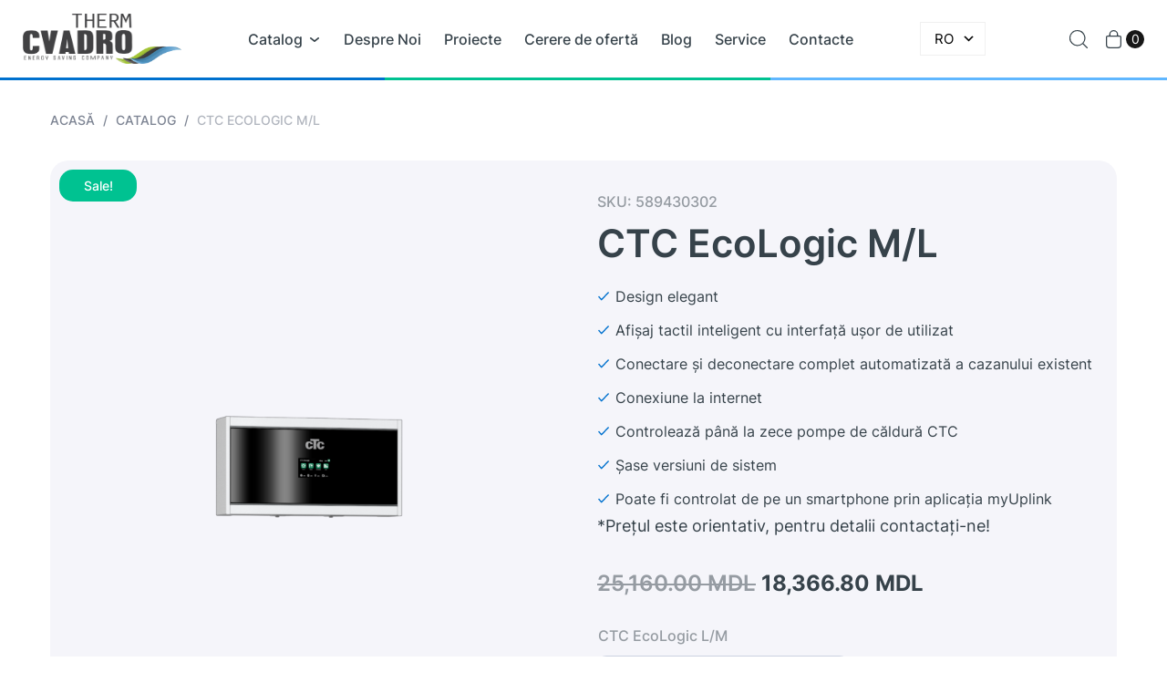

--- FILE ---
content_type: text/html; charset=UTF-8
request_url: https://cvadro.md/product/ctc-ecologic-m-l/
body_size: 17824
content:
<!doctype html>
<html lang="ro-RO" prefix="og: https://ogp.me/ns#">
<head>
    <meta charset="UTF-8">
    <meta name="viewport" content="width=device-width, initial-scale=1">
    <!-- Google tag (gtag.js) consent mode dataLayer added by Site Kit -->
<script type="text/javascript" id="google_gtagjs-js-consent-mode-data-layer">
/* <![CDATA[ */
window.dataLayer = window.dataLayer || [];function gtag(){dataLayer.push(arguments);}
gtag('consent', 'default', {"ad_personalization":"denied","ad_storage":"denied","ad_user_data":"denied","analytics_storage":"denied","functionality_storage":"denied","security_storage":"denied","personalization_storage":"denied","region":["AT","BE","BG","CH","CY","CZ","DE","DK","EE","ES","FI","FR","GB","GR","HR","HU","IE","IS","IT","LI","LT","LU","LV","MT","NL","NO","PL","PT","RO","SE","SI","SK"],"wait_for_update":500});
window._googlesitekitConsentCategoryMap = {"statistics":["analytics_storage"],"marketing":["ad_storage","ad_user_data","ad_personalization"],"functional":["functionality_storage","security_storage"],"preferences":["personalization_storage"]};
window._googlesitekitConsents = {"ad_personalization":"denied","ad_storage":"denied","ad_user_data":"denied","analytics_storage":"denied","functionality_storage":"denied","security_storage":"denied","personalization_storage":"denied","region":["AT","BE","BG","CH","CY","CZ","DE","DK","EE","ES","FI","FR","GB","GR","HR","HU","IE","IS","IT","LI","LT","LU","LV","MT","NL","NO","PL","PT","RO","SE","SI","SK"],"wait_for_update":500};
/* ]]> */
</script>
<!-- End Google tag (gtag.js) consent mode dataLayer added by Site Kit -->

<!-- Search Engine Optimization by Rank Math - https://rankmath.com/ -->
<title>CTC EcoLogic M/L &#045; Cvadro Therm</title>
<meta name="description" content="Design elegant Afișaj tactil inteligent cu interfață ușor de utilizat Conectare și deconectare complet automatizată a cazanului existent Conexiune la internet Controlează până la zece pompe de căldură CTC Șase versiuni de sistem Poate fi controlat de pe un smartphone prin aplicaţia myUplink *Preţul este orientativ, pentru detalii contactaţi-ne!"/>
<meta name="robots" content="follow, index, max-snippet:-1, max-video-preview:-1, max-image-preview:large"/>
<link rel="canonical" href="https://cvadro.md/product/ctc-ecologic-m-l/" />
<meta property="og:locale" content="ro_RO" />
<meta property="og:type" content="product" />
<meta property="og:title" content="CTC EcoLogic M/L &#045; Cvadro Therm" />
<meta property="og:description" content="Design elegant Afișaj tactil inteligent cu interfață ușor de utilizat Conectare și deconectare complet automatizată a cazanului existent Conexiune la internet Controlează până la zece pompe de căldură CTC Șase versiuni de sistem Poate fi controlat de pe un smartphone prin aplicaţia myUplink *Preţul este orientativ, pentru detalii contactaţi-ne!" />
<meta property="og:url" content="https://cvadro.md/product/ctc-ecologic-m-l/" />
<meta property="og:site_name" content="Cvadro Therm" />
<meta property="og:updated_time" content="2025-01-21T15:11:16+00:00" />
<meta property="og:image" content="https://cvadro.md/wp-content/uploads/2023/05/EcoLogic_L-M_left-923x1024.png" />
<meta property="og:image:secure_url" content="https://cvadro.md/wp-content/uploads/2023/05/EcoLogic_L-M_left-923x1024.png" />
<meta property="og:image:width" content="640" />
<meta property="og:image:height" content="710" />
<meta property="og:image:alt" content="CTC EcoLogic M/L" />
<meta property="og:image:type" content="image/png" />
<meta property="product:availability" content="instock" />
<meta name="twitter:card" content="summary_large_image" />
<meta name="twitter:title" content="CTC EcoLogic M/L &#045; Cvadro Therm" />
<meta name="twitter:description" content="Design elegant Afișaj tactil inteligent cu interfață ușor de utilizat Conectare și deconectare complet automatizată a cazanului existent Conexiune la internet Controlează până la zece pompe de căldură CTC Șase versiuni de sistem Poate fi controlat de pe un smartphone prin aplicaţia myUplink *Preţul este orientativ, pentru detalii contactaţi-ne!" />
<meta name="twitter:image" content="https://cvadro.md/wp-content/uploads/2023/05/EcoLogic_L-M_left-923x1024.png" />
<meta name="twitter:label1" content="Price" />
<meta name="twitter:data1" content="18,366.80&nbsp;MDL - 21,389.00&nbsp;MDL" />
<meta name="twitter:label2" content="Availability" />
<meta name="twitter:data2" content="In stock" />
<script type="application/ld+json" class="rank-math-schema">{"@context":"https://schema.org","@graph":[{"@type":"Organization","@id":"https://cvadro.md/#organization","name":"Cvadro Therm","url":"https://cvadro.md","sameAs":["https://www.facebook.com/cvadrotherm/","https://www.instagram.com/cvadrotherm/"],"logo":{"@type":"ImageObject","@id":"https://cvadro.md/#logo","url":"https://cvadro.md/wp-content/uploads/2023/11/cvadrotherm-logo.png","contentUrl":"https://cvadro.md/wp-content/uploads/2023/11/cvadrotherm-logo.png","caption":"Cvadro Therm","inLanguage":"ro-RO","width":"828","height":"341"}},{"@type":"WebSite","@id":"https://cvadro.md/#website","url":"https://cvadro.md","name":"Cvadro Therm","publisher":{"@id":"https://cvadro.md/#organization"},"inLanguage":"ro-RO"},{"@type":"ImageObject","@id":"https://cvadro.md/wp-content/uploads/2023/05/EcoLogic_L-M_left.png","url":"https://cvadro.md/wp-content/uploads/2023/05/EcoLogic_L-M_left.png","width":"2477","height":"2747","inLanguage":"ro-RO"},{"@type":"ItemPage","@id":"https://cvadro.md/product/ctc-ecologic-m-l/#webpage","url":"https://cvadro.md/product/ctc-ecologic-m-l/","name":"CTC EcoLogic M/L &#045; Cvadro Therm","datePublished":"2023-05-25T17:39:15+00:00","dateModified":"2025-01-21T15:11:16+00:00","isPartOf":{"@id":"https://cvadro.md/#website"},"primaryImageOfPage":{"@id":"https://cvadro.md/wp-content/uploads/2023/05/EcoLogic_L-M_left.png"},"inLanguage":"ro-RO"},{"@type":"Product","name":"CTC EcoLogic M/L &#045; Cvadro Therm","description":"Design elegant Afi\u0219aj tactil inteligent cu interfa\u021b\u0103 u\u0219or de utilizat Conectare \u0219i deconectare complet automatizat\u0103 a cazanului existent Conexiune la internet Controleaz\u0103 p\u00e2n\u0103 la zece pompe de c\u0103ldur\u0103 CTC \u0218ase versiuni de sistem Poate fi controlat de pe un smartphone prin aplica\u0163ia myUplink *Pre\u0163ul este orientativ, pentru detalii contacta\u0163i-ne!","category":"Pompe de c\u0103ldur\u0103 &gt; Control","mainEntityOfPage":{"@id":"https://cvadro.md/product/ctc-ecologic-m-l/#webpage"},"image":[{"@type":"ImageObject","url":"https://cvadro.md/wp-content/uploads/2023/05/EcoLogic_L-M_left.png","height":"2747","width":"2477"},{"@type":"ImageObject","url":"https://cvadro.md/wp-content/uploads/2023/05/EcoLogic_L-M_right-1.png","height":"2597","width":"2357"}],"offers":{"@type":"AggregateOffer","lowPrice":"18366.80","highPrice":"21389.00","offerCount":"2","priceCurrency":"MDL","availability":"http://schema.org/InStock","seller":{"@type":"Organization","@id":"https://cvadro.md/","name":"Cvadro Therm","url":"https://cvadro.md","logo":"https://cvadro.md/wp-content/uploads/2023/11/cvadrotherm-logo.png"},"url":"https://cvadro.md/product/ctc-ecologic-m-l/"},"additionalProperty":[{"@type":"PropertyValue","name":"pa_brand","value":"CTC"}],"@id":"https://cvadro.md/product/ctc-ecologic-m-l/#richSnippet"}]}</script>
<!-- /Rank Math WordPress SEO plugin -->

<link rel='dns-prefetch' href='//www.googletagmanager.com' />
		<!-- This site uses the Google Analytics by MonsterInsights plugin v8.25.0 - Using Analytics tracking - https://www.monsterinsights.com/ -->
							<script src="//www.googletagmanager.com/gtag/js?id=G-1M8ZWJ4WK3"  data-cfasync="false" data-wpfc-render="false" type="text/javascript" async></script>
			<script data-cfasync="false" data-wpfc-render="false" type="text/javascript">
				var mi_version = '8.25.0';
				var mi_track_user = true;
				var mi_no_track_reason = '';
								var MonsterInsightsDefaultLocations = {"page_location":"https:\/\/cvadro.md\/product\/ctc-ecologic-m-l\/"};
				if ( typeof MonsterInsightsPrivacyGuardFilter === 'function' ) {
					var MonsterInsightsLocations = (typeof MonsterInsightsExcludeQuery === 'object') ? MonsterInsightsPrivacyGuardFilter( MonsterInsightsExcludeQuery ) : MonsterInsightsPrivacyGuardFilter( MonsterInsightsDefaultLocations );
				} else {
					var MonsterInsightsLocations = (typeof MonsterInsightsExcludeQuery === 'object') ? MonsterInsightsExcludeQuery : MonsterInsightsDefaultLocations;
				}

								var disableStrs = [
										'ga-disable-G-1M8ZWJ4WK3',
									];

				/* Function to detect opted out users */
				function __gtagTrackerIsOptedOut() {
					for (var index = 0; index < disableStrs.length; index++) {
						if (document.cookie.indexOf(disableStrs[index] + '=true') > -1) {
							return true;
						}
					}

					return false;
				}

				/* Disable tracking if the opt-out cookie exists. */
				if (__gtagTrackerIsOptedOut()) {
					for (var index = 0; index < disableStrs.length; index++) {
						window[disableStrs[index]] = true;
					}
				}

				/* Opt-out function */
				function __gtagTrackerOptout() {
					for (var index = 0; index < disableStrs.length; index++) {
						document.cookie = disableStrs[index] + '=true; expires=Thu, 31 Dec 2099 23:59:59 UTC; path=/';
						window[disableStrs[index]] = true;
					}
				}

				if ('undefined' === typeof gaOptout) {
					function gaOptout() {
						__gtagTrackerOptout();
					}
				}
								window.dataLayer = window.dataLayer || [];

				window.MonsterInsightsDualTracker = {
					helpers: {},
					trackers: {},
				};
				if (mi_track_user) {
					function __gtagDataLayer() {
						dataLayer.push(arguments);
					}

					function __gtagTracker(type, name, parameters) {
						if (!parameters) {
							parameters = {};
						}

						if (parameters.send_to) {
							__gtagDataLayer.apply(null, arguments);
							return;
						}

						if (type === 'event') {
														parameters.send_to = monsterinsights_frontend.v4_id;
							var hookName = name;
							if (typeof parameters['event_category'] !== 'undefined') {
								hookName = parameters['event_category'] + ':' + name;
							}

							if (typeof MonsterInsightsDualTracker.trackers[hookName] !== 'undefined') {
								MonsterInsightsDualTracker.trackers[hookName](parameters);
							} else {
								__gtagDataLayer('event', name, parameters);
							}
							
						} else {
							__gtagDataLayer.apply(null, arguments);
						}
					}

					__gtagTracker('js', new Date());
					__gtagTracker('set', {
						'developer_id.dZGIzZG': true,
											});
					if ( MonsterInsightsLocations.page_location ) {
						__gtagTracker('set', MonsterInsightsLocations);
					}
										__gtagTracker('config', 'G-1M8ZWJ4WK3', {"forceSSL":"true","link_attribution":"true"} );
															window.gtag = __gtagTracker;										(function () {
						/* https://developers.google.com/analytics/devguides/collection/analyticsjs/ */
						/* ga and __gaTracker compatibility shim. */
						var noopfn = function () {
							return null;
						};
						var newtracker = function () {
							return new Tracker();
						};
						var Tracker = function () {
							return null;
						};
						var p = Tracker.prototype;
						p.get = noopfn;
						p.set = noopfn;
						p.send = function () {
							var args = Array.prototype.slice.call(arguments);
							args.unshift('send');
							__gaTracker.apply(null, args);
						};
						var __gaTracker = function () {
							var len = arguments.length;
							if (len === 0) {
								return;
							}
							var f = arguments[len - 1];
							if (typeof f !== 'object' || f === null || typeof f.hitCallback !== 'function') {
								if ('send' === arguments[0]) {
									var hitConverted, hitObject = false, action;
									if ('event' === arguments[1]) {
										if ('undefined' !== typeof arguments[3]) {
											hitObject = {
												'eventAction': arguments[3],
												'eventCategory': arguments[2],
												'eventLabel': arguments[4],
												'value': arguments[5] ? arguments[5] : 1,
											}
										}
									}
									if ('pageview' === arguments[1]) {
										if ('undefined' !== typeof arguments[2]) {
											hitObject = {
												'eventAction': 'page_view',
												'page_path': arguments[2],
											}
										}
									}
									if (typeof arguments[2] === 'object') {
										hitObject = arguments[2];
									}
									if (typeof arguments[5] === 'object') {
										Object.assign(hitObject, arguments[5]);
									}
									if ('undefined' !== typeof arguments[1].hitType) {
										hitObject = arguments[1];
										if ('pageview' === hitObject.hitType) {
											hitObject.eventAction = 'page_view';
										}
									}
									if (hitObject) {
										action = 'timing' === arguments[1].hitType ? 'timing_complete' : hitObject.eventAction;
										hitConverted = mapArgs(hitObject);
										__gtagTracker('event', action, hitConverted);
									}
								}
								return;
							}

							function mapArgs(args) {
								var arg, hit = {};
								var gaMap = {
									'eventCategory': 'event_category',
									'eventAction': 'event_action',
									'eventLabel': 'event_label',
									'eventValue': 'event_value',
									'nonInteraction': 'non_interaction',
									'timingCategory': 'event_category',
									'timingVar': 'name',
									'timingValue': 'value',
									'timingLabel': 'event_label',
									'page': 'page_path',
									'location': 'page_location',
									'title': 'page_title',
									'referrer' : 'page_referrer',
								};
								for (arg in args) {
																		if (!(!args.hasOwnProperty(arg) || !gaMap.hasOwnProperty(arg))) {
										hit[gaMap[arg]] = args[arg];
									} else {
										hit[arg] = args[arg];
									}
								}
								return hit;
							}

							try {
								f.hitCallback();
							} catch (ex) {
							}
						};
						__gaTracker.create = newtracker;
						__gaTracker.getByName = newtracker;
						__gaTracker.getAll = function () {
							return [];
						};
						__gaTracker.remove = noopfn;
						__gaTracker.loaded = true;
						window['__gaTracker'] = __gaTracker;
					})();
									} else {
										console.log("");
					(function () {
						function __gtagTracker() {
							return null;
						}

						window['__gtagTracker'] = __gtagTracker;
						window['gtag'] = __gtagTracker;
					})();
									}
			</script>
				<!-- / Google Analytics by MonsterInsights -->
		<style id='wp-img-auto-sizes-contain-inline-css' type='text/css'>
img:is([sizes=auto i],[sizes^="auto," i]){contain-intrinsic-size:3000px 1500px}
/*# sourceURL=wp-img-auto-sizes-contain-inline-css */
</style>
<style id='wp-block-library-inline-css' type='text/css'>
:root{--wp-block-synced-color:#7a00df;--wp-block-synced-color--rgb:122,0,223;--wp-bound-block-color:var(--wp-block-synced-color);--wp-editor-canvas-background:#ddd;--wp-admin-theme-color:#007cba;--wp-admin-theme-color--rgb:0,124,186;--wp-admin-theme-color-darker-10:#006ba1;--wp-admin-theme-color-darker-10--rgb:0,107,160.5;--wp-admin-theme-color-darker-20:#005a87;--wp-admin-theme-color-darker-20--rgb:0,90,135;--wp-admin-border-width-focus:2px}@media (min-resolution:192dpi){:root{--wp-admin-border-width-focus:1.5px}}.wp-element-button{cursor:pointer}:root .has-very-light-gray-background-color{background-color:#eee}:root .has-very-dark-gray-background-color{background-color:#313131}:root .has-very-light-gray-color{color:#eee}:root .has-very-dark-gray-color{color:#313131}:root .has-vivid-green-cyan-to-vivid-cyan-blue-gradient-background{background:linear-gradient(135deg,#00d084,#0693e3)}:root .has-purple-crush-gradient-background{background:linear-gradient(135deg,#34e2e4,#4721fb 50%,#ab1dfe)}:root .has-hazy-dawn-gradient-background{background:linear-gradient(135deg,#faaca8,#dad0ec)}:root .has-subdued-olive-gradient-background{background:linear-gradient(135deg,#fafae1,#67a671)}:root .has-atomic-cream-gradient-background{background:linear-gradient(135deg,#fdd79a,#004a59)}:root .has-nightshade-gradient-background{background:linear-gradient(135deg,#330968,#31cdcf)}:root .has-midnight-gradient-background{background:linear-gradient(135deg,#020381,#2874fc)}:root{--wp--preset--font-size--normal:16px;--wp--preset--font-size--huge:42px}.has-regular-font-size{font-size:1em}.has-larger-font-size{font-size:2.625em}.has-normal-font-size{font-size:var(--wp--preset--font-size--normal)}.has-huge-font-size{font-size:var(--wp--preset--font-size--huge)}.has-text-align-center{text-align:center}.has-text-align-left{text-align:left}.has-text-align-right{text-align:right}.has-fit-text{white-space:nowrap!important}#end-resizable-editor-section{display:none}.aligncenter{clear:both}.items-justified-left{justify-content:flex-start}.items-justified-center{justify-content:center}.items-justified-right{justify-content:flex-end}.items-justified-space-between{justify-content:space-between}.screen-reader-text{border:0;clip-path:inset(50%);height:1px;margin:-1px;overflow:hidden;padding:0;position:absolute;width:1px;word-wrap:normal!important}.screen-reader-text:focus{background-color:#ddd;clip-path:none;color:#444;display:block;font-size:1em;height:auto;left:5px;line-height:normal;padding:15px 23px 14px;text-decoration:none;top:5px;width:auto;z-index:100000}html :where(.has-border-color){border-style:solid}html :where([style*=border-top-color]){border-top-style:solid}html :where([style*=border-right-color]){border-right-style:solid}html :where([style*=border-bottom-color]){border-bottom-style:solid}html :where([style*=border-left-color]){border-left-style:solid}html :where([style*=border-width]){border-style:solid}html :where([style*=border-top-width]){border-top-style:solid}html :where([style*=border-right-width]){border-right-style:solid}html :where([style*=border-bottom-width]){border-bottom-style:solid}html :where([style*=border-left-width]){border-left-style:solid}html :where(img[class*=wp-image-]){height:auto;max-width:100%}:where(figure){margin:0 0 1em}html :where(.is-position-sticky){--wp-admin--admin-bar--position-offset:var(--wp-admin--admin-bar--height,0px)}@media screen and (max-width:600px){html :where(.is-position-sticky){--wp-admin--admin-bar--position-offset:0px}}

/*# sourceURL=wp-block-library-inline-css */
</style><link rel='stylesheet' id='wc-blocks-style-css' href='https://cvadro.md/wp-content/plugins/woocommerce/assets/client/blocks/wc-blocks.css?ver=wc-9.2.3' type='text/css' media='all' />
<style id='global-styles-inline-css' type='text/css'>
:root{--wp--preset--aspect-ratio--square: 1;--wp--preset--aspect-ratio--4-3: 4/3;--wp--preset--aspect-ratio--3-4: 3/4;--wp--preset--aspect-ratio--3-2: 3/2;--wp--preset--aspect-ratio--2-3: 2/3;--wp--preset--aspect-ratio--16-9: 16/9;--wp--preset--aspect-ratio--9-16: 9/16;--wp--preset--color--black: #000000;--wp--preset--color--cyan-bluish-gray: #abb8c3;--wp--preset--color--white: #ffffff;--wp--preset--color--pale-pink: #f78da7;--wp--preset--color--vivid-red: #cf2e2e;--wp--preset--color--luminous-vivid-orange: #ff6900;--wp--preset--color--luminous-vivid-amber: #fcb900;--wp--preset--color--light-green-cyan: #7bdcb5;--wp--preset--color--vivid-green-cyan: #00d084;--wp--preset--color--pale-cyan-blue: #8ed1fc;--wp--preset--color--vivid-cyan-blue: #0693e3;--wp--preset--color--vivid-purple: #9b51e0;--wp--preset--gradient--vivid-cyan-blue-to-vivid-purple: linear-gradient(135deg,rgb(6,147,227) 0%,rgb(155,81,224) 100%);--wp--preset--gradient--light-green-cyan-to-vivid-green-cyan: linear-gradient(135deg,rgb(122,220,180) 0%,rgb(0,208,130) 100%);--wp--preset--gradient--luminous-vivid-amber-to-luminous-vivid-orange: linear-gradient(135deg,rgb(252,185,0) 0%,rgb(255,105,0) 100%);--wp--preset--gradient--luminous-vivid-orange-to-vivid-red: linear-gradient(135deg,rgb(255,105,0) 0%,rgb(207,46,46) 100%);--wp--preset--gradient--very-light-gray-to-cyan-bluish-gray: linear-gradient(135deg,rgb(238,238,238) 0%,rgb(169,184,195) 100%);--wp--preset--gradient--cool-to-warm-spectrum: linear-gradient(135deg,rgb(74,234,220) 0%,rgb(151,120,209) 20%,rgb(207,42,186) 40%,rgb(238,44,130) 60%,rgb(251,105,98) 80%,rgb(254,248,76) 100%);--wp--preset--gradient--blush-light-purple: linear-gradient(135deg,rgb(255,206,236) 0%,rgb(152,150,240) 100%);--wp--preset--gradient--blush-bordeaux: linear-gradient(135deg,rgb(254,205,165) 0%,rgb(254,45,45) 50%,rgb(107,0,62) 100%);--wp--preset--gradient--luminous-dusk: linear-gradient(135deg,rgb(255,203,112) 0%,rgb(199,81,192) 50%,rgb(65,88,208) 100%);--wp--preset--gradient--pale-ocean: linear-gradient(135deg,rgb(255,245,203) 0%,rgb(182,227,212) 50%,rgb(51,167,181) 100%);--wp--preset--gradient--electric-grass: linear-gradient(135deg,rgb(202,248,128) 0%,rgb(113,206,126) 100%);--wp--preset--gradient--midnight: linear-gradient(135deg,rgb(2,3,129) 0%,rgb(40,116,252) 100%);--wp--preset--font-size--small: 13px;--wp--preset--font-size--medium: 20px;--wp--preset--font-size--large: 36px;--wp--preset--font-size--x-large: 42px;--wp--preset--font-family--inter: "Inter", sans-serif;--wp--preset--font-family--cardo: Cardo;--wp--preset--spacing--20: 0.44rem;--wp--preset--spacing--30: 0.67rem;--wp--preset--spacing--40: 1rem;--wp--preset--spacing--50: 1.5rem;--wp--preset--spacing--60: 2.25rem;--wp--preset--spacing--70: 3.38rem;--wp--preset--spacing--80: 5.06rem;--wp--preset--shadow--natural: 6px 6px 9px rgba(0, 0, 0, 0.2);--wp--preset--shadow--deep: 12px 12px 50px rgba(0, 0, 0, 0.4);--wp--preset--shadow--sharp: 6px 6px 0px rgba(0, 0, 0, 0.2);--wp--preset--shadow--outlined: 6px 6px 0px -3px rgb(255, 255, 255), 6px 6px rgb(0, 0, 0);--wp--preset--shadow--crisp: 6px 6px 0px rgb(0, 0, 0);}:where(.is-layout-flex){gap: 0.5em;}:where(.is-layout-grid){gap: 0.5em;}body .is-layout-flex{display: flex;}.is-layout-flex{flex-wrap: wrap;align-items: center;}.is-layout-flex > :is(*, div){margin: 0;}body .is-layout-grid{display: grid;}.is-layout-grid > :is(*, div){margin: 0;}:where(.wp-block-columns.is-layout-flex){gap: 2em;}:where(.wp-block-columns.is-layout-grid){gap: 2em;}:where(.wp-block-post-template.is-layout-flex){gap: 1.25em;}:where(.wp-block-post-template.is-layout-grid){gap: 1.25em;}.has-black-color{color: var(--wp--preset--color--black) !important;}.has-cyan-bluish-gray-color{color: var(--wp--preset--color--cyan-bluish-gray) !important;}.has-white-color{color: var(--wp--preset--color--white) !important;}.has-pale-pink-color{color: var(--wp--preset--color--pale-pink) !important;}.has-vivid-red-color{color: var(--wp--preset--color--vivid-red) !important;}.has-luminous-vivid-orange-color{color: var(--wp--preset--color--luminous-vivid-orange) !important;}.has-luminous-vivid-amber-color{color: var(--wp--preset--color--luminous-vivid-amber) !important;}.has-light-green-cyan-color{color: var(--wp--preset--color--light-green-cyan) !important;}.has-vivid-green-cyan-color{color: var(--wp--preset--color--vivid-green-cyan) !important;}.has-pale-cyan-blue-color{color: var(--wp--preset--color--pale-cyan-blue) !important;}.has-vivid-cyan-blue-color{color: var(--wp--preset--color--vivid-cyan-blue) !important;}.has-vivid-purple-color{color: var(--wp--preset--color--vivid-purple) !important;}.has-black-background-color{background-color: var(--wp--preset--color--black) !important;}.has-cyan-bluish-gray-background-color{background-color: var(--wp--preset--color--cyan-bluish-gray) !important;}.has-white-background-color{background-color: var(--wp--preset--color--white) !important;}.has-pale-pink-background-color{background-color: var(--wp--preset--color--pale-pink) !important;}.has-vivid-red-background-color{background-color: var(--wp--preset--color--vivid-red) !important;}.has-luminous-vivid-orange-background-color{background-color: var(--wp--preset--color--luminous-vivid-orange) !important;}.has-luminous-vivid-amber-background-color{background-color: var(--wp--preset--color--luminous-vivid-amber) !important;}.has-light-green-cyan-background-color{background-color: var(--wp--preset--color--light-green-cyan) !important;}.has-vivid-green-cyan-background-color{background-color: var(--wp--preset--color--vivid-green-cyan) !important;}.has-pale-cyan-blue-background-color{background-color: var(--wp--preset--color--pale-cyan-blue) !important;}.has-vivid-cyan-blue-background-color{background-color: var(--wp--preset--color--vivid-cyan-blue) !important;}.has-vivid-purple-background-color{background-color: var(--wp--preset--color--vivid-purple) !important;}.has-black-border-color{border-color: var(--wp--preset--color--black) !important;}.has-cyan-bluish-gray-border-color{border-color: var(--wp--preset--color--cyan-bluish-gray) !important;}.has-white-border-color{border-color: var(--wp--preset--color--white) !important;}.has-pale-pink-border-color{border-color: var(--wp--preset--color--pale-pink) !important;}.has-vivid-red-border-color{border-color: var(--wp--preset--color--vivid-red) !important;}.has-luminous-vivid-orange-border-color{border-color: var(--wp--preset--color--luminous-vivid-orange) !important;}.has-luminous-vivid-amber-border-color{border-color: var(--wp--preset--color--luminous-vivid-amber) !important;}.has-light-green-cyan-border-color{border-color: var(--wp--preset--color--light-green-cyan) !important;}.has-vivid-green-cyan-border-color{border-color: var(--wp--preset--color--vivid-green-cyan) !important;}.has-pale-cyan-blue-border-color{border-color: var(--wp--preset--color--pale-cyan-blue) !important;}.has-vivid-cyan-blue-border-color{border-color: var(--wp--preset--color--vivid-cyan-blue) !important;}.has-vivid-purple-border-color{border-color: var(--wp--preset--color--vivid-purple) !important;}.has-vivid-cyan-blue-to-vivid-purple-gradient-background{background: var(--wp--preset--gradient--vivid-cyan-blue-to-vivid-purple) !important;}.has-light-green-cyan-to-vivid-green-cyan-gradient-background{background: var(--wp--preset--gradient--light-green-cyan-to-vivid-green-cyan) !important;}.has-luminous-vivid-amber-to-luminous-vivid-orange-gradient-background{background: var(--wp--preset--gradient--luminous-vivid-amber-to-luminous-vivid-orange) !important;}.has-luminous-vivid-orange-to-vivid-red-gradient-background{background: var(--wp--preset--gradient--luminous-vivid-orange-to-vivid-red) !important;}.has-very-light-gray-to-cyan-bluish-gray-gradient-background{background: var(--wp--preset--gradient--very-light-gray-to-cyan-bluish-gray) !important;}.has-cool-to-warm-spectrum-gradient-background{background: var(--wp--preset--gradient--cool-to-warm-spectrum) !important;}.has-blush-light-purple-gradient-background{background: var(--wp--preset--gradient--blush-light-purple) !important;}.has-blush-bordeaux-gradient-background{background: var(--wp--preset--gradient--blush-bordeaux) !important;}.has-luminous-dusk-gradient-background{background: var(--wp--preset--gradient--luminous-dusk) !important;}.has-pale-ocean-gradient-background{background: var(--wp--preset--gradient--pale-ocean) !important;}.has-electric-grass-gradient-background{background: var(--wp--preset--gradient--electric-grass) !important;}.has-midnight-gradient-background{background: var(--wp--preset--gradient--midnight) !important;}.has-small-font-size{font-size: var(--wp--preset--font-size--small) !important;}.has-medium-font-size{font-size: var(--wp--preset--font-size--medium) !important;}.has-large-font-size{font-size: var(--wp--preset--font-size--large) !important;}.has-x-large-font-size{font-size: var(--wp--preset--font-size--x-large) !important;}
/*# sourceURL=global-styles-inline-css */
</style>

<style id='classic-theme-styles-inline-css' type='text/css'>
/*! This file is auto-generated */
.wp-block-button__link{color:#fff;background-color:#32373c;border-radius:9999px;box-shadow:none;text-decoration:none;padding:calc(.667em + 2px) calc(1.333em + 2px);font-size:1.125em}.wp-block-file__button{background:#32373c;color:#fff;text-decoration:none}
/*# sourceURL=/wp-includes/css/classic-themes.min.css */
</style>
<link rel='stylesheet' id='auto-translate-css' href='https://cvadro.md/wp-content/plugins/auto-translate/public/css/auto-translate-public.min.css?ver=1.5.4' type='text/css' media='all' />
<link rel='stylesheet' id='auto-translate-global-css' href='https://cvadro.md/wp-content/plugins/auto-translate/global/css/auto-translate-global.min.css?ver=1.5.4' type='text/css' media='all' />
<link rel='stylesheet' id='dashicons-css' href='https://cvadro.md/wp-includes/css/dashicons.min.css?ver=6.9' type='text/css' media='all' />
<link rel='stylesheet' id='contact-form-7-css' href='https://cvadro.md/wp-content/plugins/contact-form-7/includes/css/styles.css?ver=5.9.8' type='text/css' media='all' />
<link rel='stylesheet' id='woocommerce-layout-css' href='https://cvadro.md/wp-content/plugins/woocommerce/assets/css/woocommerce-layout.css?ver=9.2.3' type='text/css' media='all' />
<link rel='stylesheet' id='woocommerce-smallscreen-css' href='https://cvadro.md/wp-content/plugins/woocommerce/assets/css/woocommerce-smallscreen.css?ver=9.2.3' type='text/css' media='only screen and (max-width: 768px)' />
<link rel='stylesheet' id='woocommerce-general-css' href='https://cvadro.md/wp-content/plugins/woocommerce/assets/css/woocommerce.css?ver=9.2.3' type='text/css' media='all' />
<style id='woocommerce-inline-inline-css' type='text/css'>
.woocommerce form .form-row .required { visibility: visible; }
/*# sourceURL=woocommerce-inline-inline-css */
</style>
<link rel='stylesheet' id='slick-css' href='https://cvadro.md/wp-content/themes/cvadrotherm/assets/js/plugins/slick/slick.css?ver=6.9' type='text/css' media='all' />
<link rel='stylesheet' id='magnific-popup-css' href='https://cvadro.md/wp-content/themes/cvadrotherm/assets/js/plugins/magnific-popup/magnific-popup.min.css?ver=6.9' type='text/css' media='all' />
<link rel='stylesheet' id='cvadrotherm-style-css' href='https://cvadro.md/wp-content/themes/cvadrotherm/style.css?ver=69782d2ecbecc' type='text/css' media='all' />
<script type="text/javascript" src="https://cvadro.md/wp-includes/js/jquery/jquery.min.js?ver=3.7.1" id="jquery-core-js"></script>
<script type="text/javascript" src="https://cvadro.md/wp-includes/js/jquery/jquery-migrate.min.js?ver=3.4.1" id="jquery-migrate-js"></script>
<script type="text/javascript" id="jquery-js-after">
/* <![CDATA[ */
if (typeof (window.wpfReadyList) == "undefined") {
			var v = jQuery.fn.jquery;
			if (v && parseInt(v) >= 3 && window.self === window.top) {
				var readyList=[];
				window.originalReadyMethod = jQuery.fn.ready;
				jQuery.fn.ready = function(){
					if(arguments.length && arguments.length > 0 && typeof arguments[0] === "function") {
						readyList.push({"c": this, "a": arguments});
					}
					return window.originalReadyMethod.apply( this, arguments );
				};
				window.wpfReadyList = readyList;
			}}
//# sourceURL=jquery-js-after
/* ]]> */
</script>
<script type="text/javascript" src="https://cvadro.md/wp-content/plugins/google-analytics-for-wordpress/assets/js/frontend-gtag.min.js?ver=8.25.0" id="monsterinsights-frontend-script-js"></script>
<script data-cfasync="false" data-wpfc-render="false" type="text/javascript" id='monsterinsights-frontend-script-js-extra'>/* <![CDATA[ */
var monsterinsights_frontend = {"js_events_tracking":"true","download_extensions":"doc,pdf,ppt,zip,xls,docx,pptx,xlsx","inbound_paths":"[{\"path\":\"\\\/go\\\/\",\"label\":\"affiliate\"},{\"path\":\"\\\/recommend\\\/\",\"label\":\"affiliate\"}]","home_url":"https:\/\/cvadro.md","hash_tracking":"false","v4_id":"G-1M8ZWJ4WK3"};/* ]]> */
</script>
<script type="text/javascript" src="https://cvadro.md/wp-content/plugins/auto-translate/public/js/auto-translate-public.min.js?ver=1.5.4" id="auto-translate-js"></script>
<script type="text/javascript" src="https://cvadro.md/wp-content/plugins/woocommerce/assets/js/jquery-blockui/jquery.blockUI.min.js?ver=2.7.0-wc.9.2.3" id="jquery-blockui-js" data-wp-strategy="defer"></script>
<script type="text/javascript" id="wc-add-to-cart-js-extra">
/* <![CDATA[ */
var wc_add_to_cart_params = {"ajax_url":"/wp-admin/admin-ajax.php","wc_ajax_url":"/?wc-ajax=%%endpoint%%","i18n_view_cart":"View cart","cart_url":"https://cvadro.md/cart/","is_cart":"","cart_redirect_after_add":"no"};
//# sourceURL=wc-add-to-cart-js-extra
/* ]]> */
</script>
<script type="text/javascript" src="https://cvadro.md/wp-content/plugins/woocommerce/assets/js/frontend/add-to-cart.min.js?ver=9.2.3" id="wc-add-to-cart-js" data-wp-strategy="defer"></script>
<script type="text/javascript" id="wc-single-product-js-extra">
/* <![CDATA[ */
var wc_single_product_params = {"i18n_required_rating_text":"Please select a rating","review_rating_required":"yes","flexslider":{"rtl":false,"animation":"slide","smoothHeight":true,"directionNav":false,"controlNav":"thumbnails","slideshow":false,"animationSpeed":500,"animationLoop":false,"allowOneSlide":false},"zoom_enabled":"","zoom_options":[],"photoswipe_enabled":"","photoswipe_options":{"shareEl":false,"closeOnScroll":false,"history":false,"hideAnimationDuration":0,"showAnimationDuration":0},"flexslider_enabled":"1"};
//# sourceURL=wc-single-product-js-extra
/* ]]> */
</script>
<script type="text/javascript" src="https://cvadro.md/wp-content/plugins/woocommerce/assets/js/frontend/single-product.min.js?ver=9.2.3" id="wc-single-product-js" defer="defer" data-wp-strategy="defer"></script>
<script type="text/javascript" src="https://cvadro.md/wp-content/plugins/woocommerce/assets/js/js-cookie/js.cookie.min.js?ver=2.1.4-wc.9.2.3" id="js-cookie-js" defer="defer" data-wp-strategy="defer"></script>
<script type="text/javascript" id="woocommerce-js-extra">
/* <![CDATA[ */
var woocommerce_params = {"ajax_url":"/wp-admin/admin-ajax.php","wc_ajax_url":"/?wc-ajax=%%endpoint%%"};
//# sourceURL=woocommerce-js-extra
/* ]]> */
</script>
<script type="text/javascript" src="https://cvadro.md/wp-content/plugins/woocommerce/assets/js/frontend/woocommerce.min.js?ver=9.2.3" id="woocommerce-js" defer="defer" data-wp-strategy="defer"></script>
<script type="text/javascript" src="https://cvadro.md/wp-content/plugins/js_composer/assets/js/vendors/woocommerce-add-to-cart.js?ver=6.10.0" id="vc_woocommerce-add-to-cart-js-js"></script>

<!-- Google tag (gtag.js) snippet added by Site Kit -->
<!-- Google Analytics snippet added by Site Kit -->
<script type="text/javascript" src="https://www.googletagmanager.com/gtag/js?id=GT-TNLL89H" id="google_gtagjs-js" async></script>
<script type="text/javascript" id="google_gtagjs-js-after">
/* <![CDATA[ */
window.dataLayer = window.dataLayer || [];function gtag(){dataLayer.push(arguments);}
gtag("set","linker",{"domains":["cvadro.md"]});
gtag("js", new Date());
gtag("set", "developer_id.dZTNiMT", true);
gtag("config", "GT-TNLL89H", {"googlesitekit_post_type":"product"});
//# sourceURL=google_gtagjs-js-after
/* ]]> */
</script>
<link rel="https://api.w.org/" href="https://cvadro.md/wp-json/" /><link rel="alternate" title="JSON" type="application/json" href="https://cvadro.md/wp-json/wp/v2/product/6867" />
<link rel='shortlink' href='https://cvadro.md/?p=6867' />
<!-- This file should primarily consist of HTML with a little bit of PHP. -->
<style>
    .google_translate_element .goog-te-gadget-simple {
    background-image: linear-gradient(135deg, #000 0, #000 100%);
    border-radius: 0px !important;
    border: 1px solid #fff !important;
    }
    .google_translate_element .goog-te-menu-value {
        color: #fff !important;
            }
        .google_translate_element{
        display:none!important;
    }
    </style>
<script>
function googleTranslateElementInit() {
    var googleTranslateElements = document.getElementsByClassName('google_translate_element');
    new google.translate.TranslateElement({
    pageLanguage: 'ro',
    includedLanguages: 'en,ru,ro',
    layout: google.translate.TranslateElement.InlineLayout.VERTICAL,
    autoDisplay: true}, googleTranslateElements[0].id);
}
var wpatLanguagesCountries = {"en":{"lang_name":"English","lang_code":"en","country_code":"gb"},"ru":{"lang_name":"Russian","lang_code":"ru","country_code":"ru"},"ro":{"lang_name":"Romanian","lang_code":"ro","country_code":"ro"}};
var wpatButtonIcon = 'dashicons-translation';
var wpatDropdownBorderThickness = 1;
var wpatDropdownBorderColor = '#000';
var wpatDropdownBackgroundColor = '#fff';
var wpatDropdownHoverColor = '#356177';
var wpatDropdownFontHoverColor = '#fff';
var wpatDropdownFontSelectedColor = '#356177';
var wpatDropdownFontColor = '#000';
var wpatDropdownFontFamily = '';
var wpatWidgetType = 'minimalist';
var wpatBaseLanguage = 'ro';

/* dropdown styling */
var wpatDropdownShadow = false;
var wpatAutoDetect = 'disabled';
var wpatHostLanguage = 'ro';
</script><script src='//translate.google.com/translate_a/element.js?cb=googleTranslateElementInit'></script><meta name="generator" content="Site Kit by Google 1.170.0" />	<noscript><style>.woocommerce-product-gallery{ opacity: 1 !important; }</style></noscript>
	
<!-- Google AdSense meta tags added by Site Kit -->
<meta name="google-adsense-platform-account" content="ca-host-pub-2644536267352236">
<meta name="google-adsense-platform-domain" content="sitekit.withgoogle.com">
<!-- End Google AdSense meta tags added by Site Kit -->
<style class='wp-fonts-local' type='text/css'>
@font-face{font-family:Inter;font-style:normal;font-weight:300 900;font-display:fallback;src:url('https://cvadro.md/wp-content/plugins/woocommerce/assets/fonts/Inter-VariableFont_slnt,wght.woff2') format('woff2');font-stretch:normal;}
@font-face{font-family:Cardo;font-style:normal;font-weight:400;font-display:fallback;src:url('https://cvadro.md/wp-content/plugins/woocommerce/assets/fonts/cardo_normal_400.woff2') format('woff2');}
</style>
<link rel="icon" href="https://cvadro.md/wp-content/uploads/2022/09/cropped-favicon-32x32.png" sizes="32x32" />
<link rel="icon" href="https://cvadro.md/wp-content/uploads/2022/09/cropped-favicon-192x192.png" sizes="192x192" />
<link rel="apple-touch-icon" href="https://cvadro.md/wp-content/uploads/2022/09/cropped-favicon-180x180.png" />
<meta name="msapplication-TileImage" content="https://cvadro.md/wp-content/uploads/2022/09/cropped-favicon-270x270.png" />
<noscript><style> .wpb_animate_when_almost_visible { opacity: 1; }</style></noscript><style id="wpforms-css-vars-root">
				:root {
					--wpforms-field-border-radius: 3px;
--wpforms-field-border-style: solid;
--wpforms-field-border-size: 1px;
--wpforms-field-background-color: #ffffff;
--wpforms-field-border-color: rgba( 0, 0, 0, 0.25 );
--wpforms-field-border-color-spare: rgba( 0, 0, 0, 0.25 );
--wpforms-field-text-color: rgba( 0, 0, 0, 0.7 );
--wpforms-field-menu-color: #ffffff;
--wpforms-label-color: rgba( 0, 0, 0, 0.85 );
--wpforms-label-sublabel-color: rgba( 0, 0, 0, 0.55 );
--wpforms-label-error-color: #d63637;
--wpforms-button-border-radius: 3px;
--wpforms-button-border-style: none;
--wpforms-button-border-size: 1px;
--wpforms-button-background-color: #066aab;
--wpforms-button-border-color: #066aab;
--wpforms-button-text-color: #ffffff;
--wpforms-page-break-color: #066aab;
--wpforms-background-image: none;
--wpforms-background-position: center center;
--wpforms-background-repeat: no-repeat;
--wpforms-background-size: cover;
--wpforms-background-width: 100px;
--wpforms-background-height: 100px;
--wpforms-background-color: rgba( 0, 0, 0, 0 );
--wpforms-background-url: none;
--wpforms-container-padding: 0px;
--wpforms-container-border-style: none;
--wpforms-container-border-width: 1px;
--wpforms-container-border-color: #000000;
--wpforms-container-border-radius: 3px;
--wpforms-field-size-input-height: 43px;
--wpforms-field-size-input-spacing: 15px;
--wpforms-field-size-font-size: 16px;
--wpforms-field-size-line-height: 19px;
--wpforms-field-size-padding-h: 14px;
--wpforms-field-size-checkbox-size: 16px;
--wpforms-field-size-sublabel-spacing: 5px;
--wpforms-field-size-icon-size: 1;
--wpforms-label-size-font-size: 16px;
--wpforms-label-size-line-height: 19px;
--wpforms-label-size-sublabel-font-size: 14px;
--wpforms-label-size-sublabel-line-height: 17px;
--wpforms-button-size-font-size: 17px;
--wpforms-button-size-height: 41px;
--wpforms-button-size-padding-h: 15px;
--wpforms-button-size-margin-top: 10px;
--wpforms-container-shadow-size-box-shadow: none;

				}
			</style></head>

<body class="wp-singular product-template-default single single-product postid-6867 wp-theme-cvadrotherm theme-cvadrotherm woocommerce woocommerce-page woocommerce-no-js wpb-js-composer js-comp-ver-6.10.0 vc_responsive">

    <header class="main-header main-header-page">
        <nav class="main-nav">
            <div class="nav-holder">
                <div class="nav-mobile-menu">
                    <a class="menu-open-mobile">
                      <div>
                        <span></span>
                        <span></span>
                        <span></span>
                      </div>
                    </a>
                </div>
                <div class="nav-logo">
                    <a href="https://cvadro.md">
                        <img src="https://cvadro.md/wp-content/themes/cvadrotherm/assets/images/cvadrotherm-logo.png" alt="Cvadro Therm">
                    </a>
                </div>

                <div class="nav-menu">
                    <ul><li id="menu-item-56" class="menu-item menu-item-type-post_type menu-item-object-page menu-item-has-children current_page_parent menu-item-56"><a href="https://cvadro.md/catalog/">Catalog</a>
<ul class="sub-menu">
	<li id="menu-item-64" class="menu-item menu-item-type-taxonomy menu-item-object-product_cat current-product-ancestor menu-item-64"><a href="https://cvadro.md/product-category/pompe-de-caldura/">Pompe de căldură</a></li>
	<li id="menu-item-69" class="menu-item menu-item-type-taxonomy menu-item-object-product_cat menu-item-69"><a href="https://cvadro.md/product-category/ventilare-climatizare/">Ventilare, climatizare</a></li>
	<li id="menu-item-65" class="menu-item menu-item-type-taxonomy menu-item-object-product_cat menu-item-65"><a href="https://cvadro.md/product-category/pardosea-calda/">Pardosea caldă</a></li>
	<li id="menu-item-7754" class="menu-item menu-item-type-taxonomy menu-item-object-product_cat menu-item-7754"><a href="https://cvadro.md/product-category/ventilare-climatizare/aer-conditionat/">Aer condiționat</a></li>
	<li id="menu-item-62" class="menu-item menu-item-type-taxonomy menu-item-object-product_cat menu-item-62"><a href="https://cvadro.md/product-category/boilere-si-acumulatoare/">Boilere și acumulatoare</a></li>
	<li id="menu-item-67" class="menu-item menu-item-type-taxonomy menu-item-object-product_cat menu-item-67"><a href="https://cvadro.md/product-category/tevi-si-fitinguri/">Țevi și fitinguri</a></li>
	<li id="menu-item-66" class="menu-item menu-item-type-taxonomy menu-item-object-product_cat menu-item-66"><a href="https://cvadro.md/product-category/sisteme-de-conducte-preizolate/">Sisteme de conducte preizolate</a></li>
	<li id="menu-item-5235" class="menu-item menu-item-type-taxonomy menu-item-object-product_cat menu-item-5235"><a href="https://cvadro.md/product-category/automatizare-si-control/">Automatizare și control</a></li>
	<li id="menu-item-5127" class="menu-item menu-item-type-taxonomy menu-item-object-product_cat menu-item-5127"><a href="https://cvadro.md/product-category/punct-termic/">Punct termic</a></li>
	<li id="menu-item-63" class="menu-item menu-item-type-taxonomy menu-item-object-product_cat menu-item-63"><a href="https://cvadro.md/product-category/energeo-sisteme-geothermal/">Energeo, sisteme geothermal</a></li>
	<li id="menu-item-4642" class="menu-item menu-item-type-taxonomy menu-item-object-product_cat menu-item-4642"><a href="https://cvadro.md/product-category/sisteme-de-fixare/">Sisteme de fixare</a></li>
	<li id="menu-item-6705" class="menu-item menu-item-type-taxonomy menu-item-object-product_cat menu-item-6705"><a href="https://cvadro.md/product-category/canalizari-si-scurgeri/">Canalizări şi scurgeri</a></li>
</ul>
</li>
<li id="menu-item-41" class="menu-item menu-item-type-post_type menu-item-object-page menu-item-41"><a href="https://cvadro.md/despre-noi/">Despre Noi</a></li>
<li id="menu-item-4703" class="menu-item menu-item-type-post_type_archive menu-item-object-proiecte menu-item-4703"><a href="https://cvadro.md/proiecte/">Proiecte</a></li>
<li id="menu-item-202" class="menu-item menu-item-type-post_type menu-item-object-page menu-item-202"><a href="https://cvadro.md/cerere-de-oferta/">Cerere de ofertă</a></li>
<li id="menu-item-37" class="menu-item menu-item-type-post_type menu-item-object-page menu-item-37"><a href="https://cvadro.md/blog/">Blog</a></li>
<li id="menu-item-7476" class="menu-item menu-item-type-post_type menu-item-object-page menu-item-7476"><a href="https://cvadro.md/service/">Service</a></li>
<li id="menu-item-40" class="menu-item menu-item-type-post_type menu-item-object-page menu-item-40"><a href="https://cvadro.md/contacte/">Contacte</a></li>
</ul>                </div>

                <!-- This file should primarily consist of HTML with a little bit of PHP. -->
<div id="auto_translate_button_wrapper" class=" auto_detect_disabled">
    <div id="google_translate_element_1689779808" class="small dashicons-before google_translate_element"></div>
            <style>
    .auto_translate_minimalist .wpat_lang_item.wpat_lang_selected {
        border-color: #f0f0f0;
        border-width: 1px;
    }
    .auto_translate_minimalist .wpat_minimalist_dropdown {
        border-color: #f0f0f0;
        border-width: 0 1px 1px 1px;
    }
    .auto_translate_minimalist .wpat_lang_item {
        background-color: #fff;
        color: #000;
        font-family: ;
    }
    .wpat_minimalist_dropdown {
        background-color: #fff;
    }
    .wpat_minimalist_dropdown .wpat_lang_item:hover {
        background-color: #fff;
        color: #000;
    }
</style>
<div class="
            auto_translate_minimalist
            wpat_min_style_clean            wpat_min_txt_display_code            wpat_invisible
            wpat_min_txt_underline            ">
    <div class="wpat_lang_item wpat_lang_selected">
        <div class="wpat_flag_wrapper">
            <div class="wpat_flag" data-icon-class="dashicons-admin-site-alt3"></div>
            <div class="wpat_lang_name"></div>
            <div class="wpat_lang_name_code">&nbsp;-&nbsp;</div>
            <div class="wpat_lang_code skiptranslate"></div>
        </div>
        <span class="dashicons wpat_chevron dashicons-arrow-down-alt2"></span>
    </div>
    <div class="wpat_minimalist_dropdown wpat_closed" >
                <div class="wpat_lang_item" data-lang-code="en">
            <div class="wpat_flag gb"></div>
            <div class="wpat_lang_name">English</div>
            <div class="wpat_lang_name_code">&nbsp;-&nbsp;</div>
            <div class="wpat_lang_code skiptranslate">en</div>
        </div>
                <div class="wpat_lang_item" data-lang-code="ru">
            <div class="wpat_flag ru"></div>
            <div class="wpat_lang_name">Russian</div>
            <div class="wpat_lang_name_code">&nbsp;-&nbsp;</div>
            <div class="wpat_lang_code skiptranslate">ru</div>
        </div>
                <div class="wpat_lang_item" data-lang-code="ro">
            <div class="wpat_flag ro"></div>
            <div class="wpat_lang_name">Romanian</div>
            <div class="wpat_lang_name_code">&nbsp;-&nbsp;</div>
            <div class="wpat_lang_code skiptranslate">ro</div>
        </div>
            </div>
</div>    </div>
                <div class="nav-tools">
                    <div class="nav-search">
                        <div class="nav-search-open">
    						<svg xmlns="http://www.w3.org/2000/svg" viewBox="0 0 366.77 366.77">
                                <path d="M363.65,348.56l-83.34-83.33A159.88,159.88,0,0,0,160,0,160,160,0,0,0,46.86,273.14a159.69,159.69,0,0,0,218.37,7.17l83.33,83.34a10.67,10.67,0,1,0,15.09-15.09ZM62,258.05A138.66,138.66,0,1,1,258.05,62,138.66,138.66,0,1,1,62,258.05Z"/>
                            </svg>
    					</div>
                    </div>
                    <div class="nav-cart">
                        <a class="nav-cart-toggle">
                            <svg xmlns="http://www.w3.org/2000/svg" viewBox="0 0 20 23.25"  fill="none" stroke="#333029" stroke-width="1.5">
                                <path d="M5,7V5.75a5,5,0,0,1,5-5h0a5,5,0,0,1,5,5V7" stroke-linecap="round"/>
                                <path d="M.75 11a16.46 16.46 0 0 1 .07-2.09 1.23 1.23 0 0 1 .3-.79 1.23 1.23 0 0 1 .79-.3A16.46 16.46 0 0 1 4 7.75h12a16.46 16.46 0 0 1 2.09.07 1.23 1.23 0 0 1 .79.3 1.23 1.23 0 0 1 .3.79 16.46 16.46 0 0 1 .07 2.09v4.25a35.6 35.6 0 0 1-.14 4.29 3.3 3.3 0 0 1-.81 2 3.25 3.25 0 0 1-2 .81 35.6 35.6 0 0 1-4.3.15H8a35.6 35.6 0 0 1-4.29-.14 3.25 3.25 0 0 1-2-.81 3.3 3.3 0 0 1-.81-2 35.6 35.6 0 0 1-.14-4.29z"/>
                            </svg>
                            <span class="cart-count">0</span>
                        </a>
                    </div>
                </div>
            </div>
        </nav>
        <div class="search-header">
            <div class="search-header-holder">
                <div class="site-container">
                    <div class="search-form">
                        <form role="search" method="get" class="menu-search-form" id="searchform" action="https://cvadro.md/">
                            <input id="s" name="s" class="search-field" type="text" placeholder="Caută produse ..." value="">
                        </form>
                        <div class="search-close">
                            <svg xmlns="http://www.w3.org/2000/svg" viewBox="0 0 13.44 13.22"><path d="M7.33,6.61l6.11,6-.63.6-6.09-6-6.1,6L0,12.62l6.1-6L0,.6.62,0l6.1,6,6.09-6,.63.6Z"></path></svg>
                        </div>
                    </div>
                </div>
            </div>
        </div>
    </header>

	
        <div class="page-header">
		    <div class="site-container">
				<div class="page-breadcrumbs"><span><a class="breadcrumbs__link" href="https://cvadro.md/"><span>Acasă</span></a></span><span class="breadcrumbs__separator"> / </span><span><a class="breadcrumbs__link" href="https://cvadro.md/catalog/"><span>Catalog</span></a></span><span class="breadcrumbs__separator"> / </span><span class="breadcrumbs__current">CTC EcoLogic M/L</span></div>			</div>
		</div>

        <main class="shop-content"><div class="site-container">
					
			<div class="woocommerce-notices-wrapper"></div><div id="product-6867" class="product type-product post-6867 status-publish first instock product_cat-control has-post-thumbnail sale shipping-taxable purchasable product-type-variable">

	
	<span class="onsale">Sale!</span>
	<div class="woocommerce-product-gallery woocommerce-product-gallery--with-images woocommerce-product-gallery--columns-4 images" data-columns="4" style="opacity: 0; transition: opacity .25s ease-in-out;">
	<div class="woocommerce-product-gallery__wrapper">
		<div data-thumb="https://cvadro.md/wp-content/uploads/2023/05/EcoLogic_L-M_left-100x100.png" data-thumb-alt="" data-thumb-srcset="https://cvadro.md/wp-content/uploads/2023/05/EcoLogic_L-M_left-100x100.png 100w, https://cvadro.md/wp-content/uploads/2023/05/EcoLogic_L-M_left-150x150.png 150w" class="woocommerce-product-gallery__image"><img width="600" height="665" src="https://cvadro.md/wp-content/uploads/2023/05/EcoLogic_L-M_left-600x665.png" class="wp-post-image" alt="" title="EcoLogic_L-M_left" data-caption="" data-src="https://cvadro.md/wp-content/uploads/2023/05/EcoLogic_L-M_left.png" data-large_image="https://cvadro.md/wp-content/uploads/2023/05/EcoLogic_L-M_left.png" data-large_image_width="2477" data-large_image_height="2747" decoding="async" fetchpriority="high" srcset="https://cvadro.md/wp-content/uploads/2023/05/EcoLogic_L-M_left-600x665.png 600w, https://cvadro.md/wp-content/uploads/2023/05/EcoLogic_L-M_left-271x300.png 271w, https://cvadro.md/wp-content/uploads/2023/05/EcoLogic_L-M_left-923x1024.png 923w, https://cvadro.md/wp-content/uploads/2023/05/EcoLogic_L-M_left-768x852.png 768w, https://cvadro.md/wp-content/uploads/2023/05/EcoLogic_L-M_left-1385x1536.png 1385w, https://cvadro.md/wp-content/uploads/2023/05/EcoLogic_L-M_left-1847x2048.png 1847w, https://cvadro.md/wp-content/uploads/2023/05/EcoLogic_L-M_left-300x333.png 300w" sizes="(max-width: 600px) 100vw, 600px" /></div><div data-thumb="https://cvadro.md/wp-content/uploads/2023/05/EcoLogic_L-M_right-1-100x100.png" data-thumb-alt="" data-thumb-srcset="https://cvadro.md/wp-content/uploads/2023/05/EcoLogic_L-M_right-1-100x100.png 100w, https://cvadro.md/wp-content/uploads/2023/05/EcoLogic_L-M_right-1-150x150.png 150w" class="woocommerce-product-gallery__image"><img width="600" height="661" src="https://cvadro.md/wp-content/uploads/2023/05/EcoLogic_L-M_right-1-600x661.png" class="" alt="" title="EcoLogic_L-M_right (1)" data-caption="" data-src="https://cvadro.md/wp-content/uploads/2023/05/EcoLogic_L-M_right-1.png" data-large_image="https://cvadro.md/wp-content/uploads/2023/05/EcoLogic_L-M_right-1.png" data-large_image_width="2357" data-large_image_height="2597" decoding="async" srcset="https://cvadro.md/wp-content/uploads/2023/05/EcoLogic_L-M_right-1-600x661.png 600w, https://cvadro.md/wp-content/uploads/2023/05/EcoLogic_L-M_right-1-272x300.png 272w, https://cvadro.md/wp-content/uploads/2023/05/EcoLogic_L-M_right-1-929x1024.png 929w, https://cvadro.md/wp-content/uploads/2023/05/EcoLogic_L-M_right-1-768x846.png 768w, https://cvadro.md/wp-content/uploads/2023/05/EcoLogic_L-M_right-1-1394x1536.png 1394w, https://cvadro.md/wp-content/uploads/2023/05/EcoLogic_L-M_right-1-1859x2048.png 1859w, https://cvadro.md/wp-content/uploads/2023/05/EcoLogic_L-M_right-1-300x331.png 300w" sizes="(max-width: 600px) 100vw, 600px" /></div>	</div>
</div>

	<div class="summary entry-summary">
		
    <div class="product_meta">
                    <div class="product-sku"><span class="sku_wrapper">SKU: <span class="sku">N/A</span></span></div>
            </div>

    <h1 class="product_title entry-title">CTC EcoLogic M/L</h1><div class="woocommerce-product-details__short-description">
	<ul>
<li>Design elegant</li>
<li>Afișaj tactil inteligent cu interfață ușor de utilizat</li>
<li>Conectare și deconectare complet automatizată a cazanului existent</li>
<li>Conexiune la internet</li>
<li>Controlează până la zece pompe de căldură CTC</li>
<li>Șase versiuni de sistem</li>
<li>Poate fi controlat de pe un smartphone prin aplicaţia myUplink</li>
</ul>
<p>*Preţul este orientativ, pentru detalii contactaţi-ne!</p>
</div>
<p class="price"><span class="price-prefix">De la: </span><span class="woocommerce-Price-amount amount"><bdi>18,366.80&nbsp;<span class="woocommerce-Price-currencySymbol">MDL</span></bdi></span></p>

<form class="variations_form cart" action="https://cvadro.md/product/ctc-ecologic-m-l/" method="post" enctype='multipart/form-data' data-product_id="6867" data-product_variations="[{&quot;attributes&quot;:{&quot;attribute_pa_ctc-ecologic-l-m&quot;:&quot;l&quot;},&quot;availability_html&quot;:&quot;&quot;,&quot;backorders_allowed&quot;:false,&quot;dimensions&quot;:{&quot;length&quot;:&quot;&quot;,&quot;width&quot;:&quot;&quot;,&quot;height&quot;:&quot;&quot;},&quot;dimensions_html&quot;:&quot;N\/A&quot;,&quot;display_price&quot;:21389,&quot;display_regular_price&quot;:29300,&quot;image&quot;:{&quot;title&quot;:&quot;EcoLogic_L-M_left&quot;,&quot;caption&quot;:&quot;&quot;,&quot;url&quot;:&quot;https:\/\/cvadro.md\/wp-content\/uploads\/2023\/05\/EcoLogic_L-M_left.png&quot;,&quot;alt&quot;:&quot;EcoLogic_L-M_left&quot;,&quot;src&quot;:&quot;https:\/\/cvadro.md\/wp-content\/uploads\/2023\/05\/EcoLogic_L-M_left-600x665.png&quot;,&quot;srcset&quot;:&quot;https:\/\/cvadro.md\/wp-content\/uploads\/2023\/05\/EcoLogic_L-M_left-600x665.png 600w, https:\/\/cvadro.md\/wp-content\/uploads\/2023\/05\/EcoLogic_L-M_left-271x300.png 271w, https:\/\/cvadro.md\/wp-content\/uploads\/2023\/05\/EcoLogic_L-M_left-923x1024.png 923w, https:\/\/cvadro.md\/wp-content\/uploads\/2023\/05\/EcoLogic_L-M_left-768x852.png 768w, https:\/\/cvadro.md\/wp-content\/uploads\/2023\/05\/EcoLogic_L-M_left-1385x1536.png 1385w, https:\/\/cvadro.md\/wp-content\/uploads\/2023\/05\/EcoLogic_L-M_left-1847x2048.png 1847w, https:\/\/cvadro.md\/wp-content\/uploads\/2023\/05\/EcoLogic_L-M_left-300x333.png 300w&quot;,&quot;sizes&quot;:&quot;(max-width: 600px) 100vw, 600px&quot;,&quot;full_src&quot;:&quot;https:\/\/cvadro.md\/wp-content\/uploads\/2023\/05\/EcoLogic_L-M_left.png&quot;,&quot;full_src_w&quot;:2477,&quot;full_src_h&quot;:2747,&quot;gallery_thumbnail_src&quot;:&quot;https:\/\/cvadro.md\/wp-content\/uploads\/2023\/05\/EcoLogic_L-M_left-100x100.png&quot;,&quot;gallery_thumbnail_src_w&quot;:100,&quot;gallery_thumbnail_src_h&quot;:100,&quot;thumb_src&quot;:&quot;https:\/\/cvadro.md\/wp-content\/uploads\/2023\/05\/EcoLogic_L-M_left-300x333.png&quot;,&quot;thumb_src_w&quot;:300,&quot;thumb_src_h&quot;:333,&quot;src_w&quot;:600,&quot;src_h&quot;:665},&quot;image_id&quot;:6885,&quot;is_downloadable&quot;:false,&quot;is_in_stock&quot;:true,&quot;is_purchasable&quot;:true,&quot;is_sold_individually&quot;:&quot;no&quot;,&quot;is_virtual&quot;:false,&quot;max_qty&quot;:&quot;&quot;,&quot;min_qty&quot;:1,&quot;price_html&quot;:&quot;&lt;span class=\&quot;price\&quot;&gt;&lt;del aria-hidden=\&quot;true\&quot;&gt;&lt;span class=\&quot;woocommerce-Price-amount amount\&quot;&gt;&lt;bdi&gt;29,300.00&amp;nbsp;&lt;span class=\&quot;woocommerce-Price-currencySymbol\&quot;&gt;MDL&lt;\/span&gt;&lt;\/bdi&gt;&lt;\/span&gt;&lt;\/del&gt; &lt;span class=\&quot;screen-reader-text\&quot;&gt;Original price was: 29,300.00&amp;nbsp;MDL.&lt;\/span&gt;&lt;ins aria-hidden=\&quot;true\&quot;&gt;&lt;span class=\&quot;woocommerce-Price-amount amount\&quot;&gt;&lt;bdi&gt;21,389.00&amp;nbsp;&lt;span class=\&quot;woocommerce-Price-currencySymbol\&quot;&gt;MDL&lt;\/span&gt;&lt;\/bdi&gt;&lt;\/span&gt;&lt;\/ins&gt;&lt;span class=\&quot;screen-reader-text\&quot;&gt;Current price is: 21,389.00&amp;nbsp;MDL.&lt;\/span&gt;&lt;\/span&gt;&quot;,&quot;sku&quot;:&quot;589430301&quot;,&quot;variation_description&quot;:&quot;&quot;,&quot;variation_id&quot;:6872,&quot;variation_is_active&quot;:true,&quot;variation_is_visible&quot;:true,&quot;weight&quot;:&quot;&quot;,&quot;weight_html&quot;:&quot;N\/A&quot;},{&quot;attributes&quot;:{&quot;attribute_pa_ctc-ecologic-l-m&quot;:&quot;m&quot;},&quot;availability_html&quot;:&quot;&quot;,&quot;backorders_allowed&quot;:false,&quot;dimensions&quot;:{&quot;length&quot;:&quot;&quot;,&quot;width&quot;:&quot;&quot;,&quot;height&quot;:&quot;&quot;},&quot;dimensions_html&quot;:&quot;N\/A&quot;,&quot;display_price&quot;:18366.8,&quot;display_regular_price&quot;:25160,&quot;image&quot;:{&quot;title&quot;:&quot;EcoLogic_L-M_left&quot;,&quot;caption&quot;:&quot;&quot;,&quot;url&quot;:&quot;https:\/\/cvadro.md\/wp-content\/uploads\/2023\/05\/EcoLogic_L-M_left.png&quot;,&quot;alt&quot;:&quot;EcoLogic_L-M_left&quot;,&quot;src&quot;:&quot;https:\/\/cvadro.md\/wp-content\/uploads\/2023\/05\/EcoLogic_L-M_left-600x665.png&quot;,&quot;srcset&quot;:&quot;https:\/\/cvadro.md\/wp-content\/uploads\/2023\/05\/EcoLogic_L-M_left-600x665.png 600w, https:\/\/cvadro.md\/wp-content\/uploads\/2023\/05\/EcoLogic_L-M_left-271x300.png 271w, https:\/\/cvadro.md\/wp-content\/uploads\/2023\/05\/EcoLogic_L-M_left-923x1024.png 923w, https:\/\/cvadro.md\/wp-content\/uploads\/2023\/05\/EcoLogic_L-M_left-768x852.png 768w, https:\/\/cvadro.md\/wp-content\/uploads\/2023\/05\/EcoLogic_L-M_left-1385x1536.png 1385w, https:\/\/cvadro.md\/wp-content\/uploads\/2023\/05\/EcoLogic_L-M_left-1847x2048.png 1847w, https:\/\/cvadro.md\/wp-content\/uploads\/2023\/05\/EcoLogic_L-M_left-300x333.png 300w&quot;,&quot;sizes&quot;:&quot;(max-width: 600px) 100vw, 600px&quot;,&quot;full_src&quot;:&quot;https:\/\/cvadro.md\/wp-content\/uploads\/2023\/05\/EcoLogic_L-M_left.png&quot;,&quot;full_src_w&quot;:2477,&quot;full_src_h&quot;:2747,&quot;gallery_thumbnail_src&quot;:&quot;https:\/\/cvadro.md\/wp-content\/uploads\/2023\/05\/EcoLogic_L-M_left-100x100.png&quot;,&quot;gallery_thumbnail_src_w&quot;:100,&quot;gallery_thumbnail_src_h&quot;:100,&quot;thumb_src&quot;:&quot;https:\/\/cvadro.md\/wp-content\/uploads\/2023\/05\/EcoLogic_L-M_left-300x333.png&quot;,&quot;thumb_src_w&quot;:300,&quot;thumb_src_h&quot;:333,&quot;src_w&quot;:600,&quot;src_h&quot;:665},&quot;image_id&quot;:6885,&quot;is_downloadable&quot;:false,&quot;is_in_stock&quot;:true,&quot;is_purchasable&quot;:true,&quot;is_sold_individually&quot;:&quot;no&quot;,&quot;is_virtual&quot;:false,&quot;max_qty&quot;:&quot;&quot;,&quot;min_qty&quot;:1,&quot;price_html&quot;:&quot;&lt;span class=\&quot;price\&quot;&gt;&lt;del aria-hidden=\&quot;true\&quot;&gt;&lt;span class=\&quot;woocommerce-Price-amount amount\&quot;&gt;&lt;bdi&gt;25,160.00&amp;nbsp;&lt;span class=\&quot;woocommerce-Price-currencySymbol\&quot;&gt;MDL&lt;\/span&gt;&lt;\/bdi&gt;&lt;\/span&gt;&lt;\/del&gt; &lt;span class=\&quot;screen-reader-text\&quot;&gt;Original price was: 25,160.00&amp;nbsp;MDL.&lt;\/span&gt;&lt;ins aria-hidden=\&quot;true\&quot;&gt;&lt;span class=\&quot;woocommerce-Price-amount amount\&quot;&gt;&lt;bdi&gt;18,366.80&amp;nbsp;&lt;span class=\&quot;woocommerce-Price-currencySymbol\&quot;&gt;MDL&lt;\/span&gt;&lt;\/bdi&gt;&lt;\/span&gt;&lt;\/ins&gt;&lt;span class=\&quot;screen-reader-text\&quot;&gt;Current price is: 18,366.80&amp;nbsp;MDL.&lt;\/span&gt;&lt;\/span&gt;&quot;,&quot;sku&quot;:&quot;589430302&quot;,&quot;variation_description&quot;:&quot;&quot;,&quot;variation_id&quot;:6873,&quot;variation_is_active&quot;:true,&quot;variation_is_visible&quot;:true,&quot;weight&quot;:&quot;&quot;,&quot;weight_html&quot;:&quot;N\/A&quot;}]">
	
			<table class="variations" cellspacing="0" role="presentation">
			<tbody>
									<tr>
						<th class="label"><label for="pa_ctc-ecologic-l-m">CTC EcoLogic L/M</label></th>
						<td class="value">
							<select id="pa_ctc-ecologic-l-m" class="" name="attribute_pa_ctc-ecologic-l-m" data-attribute_name="attribute_pa_ctc-ecologic-l-m" data-show_option_none="yes"><option value="m" >M</option><option value="l" >L</option></select><div class="variation-radios"><input type="radio" id="attribute_pa_ctc-ecologic-l-m-m" name="attribute_pa_ctc-ecologic-l-m" value="m" ><label for="attribute_pa_ctc-ecologic-l-m-m">M</label><input type="radio" id="attribute_pa_ctc-ecologic-l-m-l" name="attribute_pa_ctc-ecologic-l-m" value="l" ><label for="attribute_pa_ctc-ecologic-l-m-l">L</label></div><a class="reset_variations" href="#">Clear</a>						</td>
					</tr>
							</tbody>
		</table>
		
		<div class="single_variation_wrap">
			<div class="woocommerce-variation single_variation"></div><div class="woocommerce-variation-add-to-cart variations_button">
	
	<div class="quantity">
		<label class="screen-reader-text" for="quantity_69782d2edebd4">CTC EcoLogic M/L quantity</label>
	<input
		type="number"
				id="quantity_69782d2edebd4"
		class="input-text qty text"
		name="quantity"
		value="1"
		aria-label="Product quantity"
		size="4"
		min="1"
		max=""
					step="1"
			placeholder=""
			inputmode="numeric"
			autocomplete="off"
			/>
	</div>

	<button type="submit" class="single_add_to_cart_button button alt">Add to cart</button>

	
	<input type="hidden" name="add-to-cart" value="6867" />
	<input type="hidden" name="product_id" value="6867" />
	<input type="hidden" name="variation_id" class="variation_id" value="0" />
</div>
		</div>
	
	</form>

	</div>

	</div>


	<div class="woocommerce-tabs wc-tabs-wrapper">
		<ul class="tabs wc-tabs" role="tablist">
							<li class="description_tab" id="tab-title-description" role="tab" aria-controls="tab-description">
					<a href="#tab-description">
						Description					</a>
				</li>
					</ul>
					<div class="woocommerce-Tabs-panel woocommerce-Tabs-panel--description panel entry-content wc-tab" id="tab-description" role="tabpanel" aria-labelledby="tab-title-description">
				
	<h2>Description</h2>

<h3>Control avansat al pompei de căldură</h3>
<p>Unitățile de control CTC EcoLogic L și M sunt sisteme de control inteligente care monitorizează și controlează automat pompele de căldură CTC, sursele de încălzire suplimentare, rezervoarele tampon, răcirea solară, a piscinei etc.</p>
<p>CTC EcoLogic L și M au un design modern cu un ecran tactil integrat. Ecranul are o interfață foarte ușor de utilizat, unde puteți accesa cu ușurință toate funcțiile și puteți să glisați și să derulați, la fel ca pe smartphone-ul dvs. În plus, vă puteți vedea setările de pe telefon. Sistemul de control are simboluri simple, clare și opțiunea de a schimba limba.</p>
<p>CTC EcoLogic L poate controla și monitoriza până la zece pompe de căldură. Pentru a asigura compatibilitatea cu majoritatea sistemelor de radiatoare, există șase sisteme de bază diferite din care să alegeți. Sistemul de control se ocupă de conectarea și deconectarea cazanului existent în mod complet automat, acordă prioritate producției de apă caldă sau încălzirii și poate gestiona până la patru circuite de încălzire.</p>
<p>CTC EcoLogic M este o variantă puțin mai simplă, capabilă să controleze până la două pompe de căldură în până la două circuite de încălzire, ceea ce este suficient pentru majoritatea proprietăților.</p>
<p>CTC EcoLogic L și M au un monitor de putere încorporat, căldură suplimentară externă opțională (0-10 V, 0-3 trepte sau 0-7 trepte), prioritizare pentru apă caldă și o alarmă sonoră încorporată. Puteți înregistra datele de operare și puteți actualiza programe prin USB.</p>
<p>Unitățile de control CTC EcoLogic L și M au conexiune la internet, astfel încât să vă puteți controla cu ușurință circuitul de încălzire de la distanță. De asemenea, puteți conecta controlul la un computer la distanță (DUC). Pentru a asigura compatibilitatea cu casele inteligente, unitățile de control sunt echipate pentru conectarea la Alexa, Google Home etc. Este, de asemenea, gata pentru SmartGrid, ceea ce înseamnă că este echipată pentru rețeaua electrică a viitorului.</p>
			</div>
		
			</div>


		
	</div></main>
	<section class="related products">
		<div class="site-container">

							<h2>Related products</h2>
						
			<ul class="products columns-4">

				
						<li class="product type-product post-6858 status-publish first instock product_cat-control has-post-thumbnail shipping-taxable purchasable product-type-variable">
	<a href="https://cvadro.md/product/ctc-ecologic-s/" class="woocommerce-LoopProduct-link woocommerce-loop-product__link"><img width="300" height="300" src="https://cvadro.md/wp-content/uploads/2023/05/EcoLogic_S_left-300x300.png" class="attachment-woocommerce_thumbnail size-woocommerce_thumbnail" alt="" decoding="async" loading="lazy" srcset="https://cvadro.md/wp-content/uploads/2023/05/EcoLogic_S_left-300x300.png 300w, https://cvadro.md/wp-content/uploads/2023/05/EcoLogic_S_left-1024x1024.png 1024w, https://cvadro.md/wp-content/uploads/2023/05/EcoLogic_S_left-150x150.png 150w, https://cvadro.md/wp-content/uploads/2023/05/EcoLogic_S_left-768x768.png 768w, https://cvadro.md/wp-content/uploads/2023/05/EcoLogic_S_left-1536x1536.png 1536w, https://cvadro.md/wp-content/uploads/2023/05/EcoLogic_S_left-2048x2048.png 2048w, https://cvadro.md/wp-content/uploads/2023/05/EcoLogic_S_left-600x600.png 600w, https://cvadro.md/wp-content/uploads/2023/05/EcoLogic_S_left-100x100.png 100w" sizes="auto, (max-width: 300px) 100vw, 300px" /><h3 class="woocommerce-loop-product__title">CTC EcoLogic S</h3><p></p></a>
	<span class="price"><span class="woocommerce-Price-amount amount"><bdi>10,940.00&nbsp;<span class="woocommerce-Price-currencySymbol">MDL</span></bdi></span></span>
<div class="product-button"><a class="button" href="https://cvadro.md/product/ctc-ecologic-s/">Află detalii <svg xmlns="http://www.w3.org/2000/svg" viewBox="0 0 8 13"><path d="M.641 12.775a.625.625 0 0 1-.06-.814l.06-.07L6.033 6.5.64 1.109A.625.625 0 0 1 .58.295l.06-.07a.625.625 0 0 1 .814-.06l.07.06L7.36 6.058c.222.222.242.57.06.814l-.06.07-5.834 5.833a.625.625 0 0 1-.884 0Z" fill="#0071CE"/></svg></a></div></li>

				
			</ul>
		</div>
	</section>
	
	



        <div class="site-overlay"></div>

        <div class="cart-off-canvas">
            <div class="mini-cart">
                <div class="mini-cart-inner">
                    <div class="mini-cart-header">
                        <div class="mini-cart-title">
                            <h3>Lista Produse</h3>
                        </div>
                        <div class="mini-cart-close">
                            <a class="cart-close"></a>
                        </div>
                    </div>
                    <div class="mini-cart-content">
                        <div class="widget_shopping_cart_content">

	<p class="woocommerce-mini-cart__empty-message">No products in the cart.</p>


</div>
                    </div>
                </div>
            </div>
        </div>

        <div class="menu-off-canvas">
            <div class="mobile-menu">
                <div class="mobile-menu-inner">
                    <div class="mobile-menu-close">
                        <a class="menu-close"></a>
                    </div>
                    <div class="mobile-menu-logo">
                        <img src="https://cvadro.md/wp-content/themes/cvadrotherm/assets/images/cvadrotherm-logo.png" alt="Cvadro Therm">
                    </div>

                    <!-- This file should primarily consist of HTML with a little bit of PHP. -->
<div id="auto_translate_button_wrapper" class=" auto_detect_disabled">
    <div id="google_translate_element_10597707" class="small dashicons-before google_translate_element"></div>
                </div>                    <br />
                    <div class="mobile-menu-content">
                        <div class="menu-primary-nav-container"><ul id="menu-primary-nav" class="menu"><li class="menu-item menu-item-type-post_type menu-item-object-page menu-item-has-children current_page_parent menu-item-56"><a href="https://cvadro.md/catalog/">Catalog</a>
<ul class="sub-menu">
	<li class="menu-item menu-item-type-taxonomy menu-item-object-product_cat current-product-ancestor menu-item-64"><a href="https://cvadro.md/product-category/pompe-de-caldura/">Pompe de căldură</a></li>
	<li class="menu-item menu-item-type-taxonomy menu-item-object-product_cat menu-item-69"><a href="https://cvadro.md/product-category/ventilare-climatizare/">Ventilare, climatizare</a></li>
	<li class="menu-item menu-item-type-taxonomy menu-item-object-product_cat menu-item-65"><a href="https://cvadro.md/product-category/pardosea-calda/">Pardosea caldă</a></li>
	<li class="menu-item menu-item-type-taxonomy menu-item-object-product_cat menu-item-7754"><a href="https://cvadro.md/product-category/ventilare-climatizare/aer-conditionat/">Aer condiționat</a></li>
	<li class="menu-item menu-item-type-taxonomy menu-item-object-product_cat menu-item-62"><a href="https://cvadro.md/product-category/boilere-si-acumulatoare/">Boilere și acumulatoare</a></li>
	<li class="menu-item menu-item-type-taxonomy menu-item-object-product_cat menu-item-67"><a href="https://cvadro.md/product-category/tevi-si-fitinguri/">Țevi și fitinguri</a></li>
	<li class="menu-item menu-item-type-taxonomy menu-item-object-product_cat menu-item-66"><a href="https://cvadro.md/product-category/sisteme-de-conducte-preizolate/">Sisteme de conducte preizolate</a></li>
	<li class="menu-item menu-item-type-taxonomy menu-item-object-product_cat menu-item-5235"><a href="https://cvadro.md/product-category/automatizare-si-control/">Automatizare și control</a></li>
	<li class="menu-item menu-item-type-taxonomy menu-item-object-product_cat menu-item-5127"><a href="https://cvadro.md/product-category/punct-termic/">Punct termic</a></li>
	<li class="menu-item menu-item-type-taxonomy menu-item-object-product_cat menu-item-63"><a href="https://cvadro.md/product-category/energeo-sisteme-geothermal/">Energeo, sisteme geothermal</a></li>
	<li class="menu-item menu-item-type-taxonomy menu-item-object-product_cat menu-item-4642"><a href="https://cvadro.md/product-category/sisteme-de-fixare/">Sisteme de fixare</a></li>
	<li class="menu-item menu-item-type-taxonomy menu-item-object-product_cat menu-item-6705"><a href="https://cvadro.md/product-category/canalizari-si-scurgeri/">Canalizări şi scurgeri</a></li>
</ul>
</li>
<li class="menu-item menu-item-type-post_type menu-item-object-page menu-item-41"><a href="https://cvadro.md/despre-noi/">Despre Noi</a></li>
<li class="menu-item menu-item-type-post_type_archive menu-item-object-proiecte menu-item-4703"><a href="https://cvadro.md/proiecte/">Proiecte</a></li>
<li class="menu-item menu-item-type-post_type menu-item-object-page menu-item-202"><a href="https://cvadro.md/cerere-de-oferta/">Cerere de ofertă</a></li>
<li class="menu-item menu-item-type-post_type menu-item-object-page menu-item-37"><a href="https://cvadro.md/blog/">Blog</a></li>
<li class="menu-item menu-item-type-post_type menu-item-object-page menu-item-7476"><a href="https://cvadro.md/service/">Service</a></li>
<li class="menu-item menu-item-type-post_type menu-item-object-page menu-item-40"><a href="https://cvadro.md/contacte/">Contacte</a></li>
</ul></div>                    </div>
                    <div class="mobile-menu-footer">
                        <div class="nav-socials">
                            <ul>
                                <li>
                                    <a href="https://www.facebook.com/cvadrotherm" target="_blank"><svg xmlns="http://www.w3.org/2000/svg" viewBox="0 0 27.03 50"><path d="M60.56,23.07H54.08c-7.29,0-12,4.83-12,12.31V41H35.56a1,1,0,0,0-1,1v8.22a1,1,0,0,0,1,1h6.52V72a1,1,0,0,0,1,1h8.51a1,1,0,0,0,1-1V51.3h7.62a1,1,0,0,0,1-1V42.06a1,1,0,0,0-.29-.72,1.06,1.06,0,0,0-.73-.3H52.63V36.23c0-2.31.55-3.48,3.56-3.48h4.37a1,1,0,0,0,1-1V24.09A1,1,0,0,0,60.56,23.07Z" transform="translate(-34.55 -23.06)"/></svg></a>
                                </li>
                                <li>
                                    <a href="https://www.instagram.com/cvadrotherm" target="_blank"><svg xmlns="http://www.w3.org/2000/svg" viewBox="0 0 50 50"><path d="M265.38,231H246.62A15.63,15.63,0,0,0,231,246.62v18.76A15.63,15.63,0,0,0,246.62,281h18.76A15.63,15.63,0,0,0,281,265.38V246.62A15.63,15.63,0,0,0,265.38,231Zm10.93,34.38a10.94,10.94,0,0,1-10.93,10.93H246.62a10.94,10.94,0,0,1-10.93-10.93V246.62a10.94,10.94,0,0,1,10.93-10.93h18.76a10.94,10.94,0,0,1,10.93,10.93Z" transform="translate(-231 -231)"/><path d="M256,243.5A12.5,12.5,0,1,0,268.5,256,12.5,12.5,0,0,0,256,243.5Zm0,20.31a7.81,7.81,0,1,1,7.81-7.81A7.81,7.81,0,0,1,256,263.81Z" transform="translate(-231 -231)"/><circle cx="38.44" cy="11.56" r="1.67"/></svg></a>
                                </li>
                            </ul>
                        </div>
                    </div>
                </div>
            </div>
        </div>

        <footer class="main-footer">
            <div class="footer-top">
                <div class="site-container">
                    <div class="site-row">

                        <div class="site-col-3">
                            <div class="footer-logo">
                                <div id="media_image-2" class="widget widget_media_image"><img width="828" height="341" src="https://cvadro.md/wp-content/uploads/2022/09/cvadrotherm-logo.png" class="image wp-image-88  attachment-full size-full" alt="" style="max-width: 100%; height: auto;" decoding="async" loading="lazy" srcset="https://cvadro.md/wp-content/uploads/2022/09/cvadrotherm-logo.png 828w, https://cvadro.md/wp-content/uploads/2022/09/cvadrotherm-logo-300x124.png 300w, https://cvadro.md/wp-content/uploads/2022/09/cvadrotherm-logo-600x247.png 600w, https://cvadro.md/wp-content/uploads/2022/09/cvadrotherm-logo-768x316.png 768w" sizes="auto, (max-width: 828px) 100vw, 828px" /></div>                            </div>
                        </div>
                        <div class="site-col-3">
                            <div class="footer-navigation">
                                <div id="nav_menu-2" class="widget widget_nav_menu"><h4>Utile</h4><div class="menu-footer-menu-1-container"><ul id="menu-footer-menu-1" class="menu"><li id="menu-item-7973" class="menu-item menu-item-type-post_type menu-item-object-page menu-item-7973"><a href="https://cvadro.md/cerere-de-oferta/">Cerere de ofertă</a></li>
<li id="menu-item-77" class="menu-item menu-item-type-post_type menu-item-object-page menu-item-77"><a href="https://cvadro.md/proiecte/">Proiecte</a></li>
<li id="menu-item-75" class="menu-item menu-item-type-post_type menu-item-object-page menu-item-75"><a href="https://cvadro.md/contacte/">Contacte</a></li>
<li id="menu-item-72" class="menu-item menu-item-type-post_type menu-item-object-page menu-item-72"><a href="https://cvadro.md/blog/">Blog</a></li>
<li id="menu-item-76" class="menu-item menu-item-type-post_type menu-item-object-page menu-item-76"><a href="https://cvadro.md/despre-noi/">Despre Noi</a></li>
</ul></div></div>                            </div>
                        </div>

                        <div class="site-col-3">
                            <div class="footer-navigation">
                                <div id="nav_menu-3" class="widget widget_nav_menu"><h4>Catalog</h4><div class="menu-footer-menu-2-container"><ul id="menu-footer-menu-2" class="menu"><li id="menu-item-82" class="menu-item menu-item-type-taxonomy menu-item-object-product_cat current-product-ancestor menu-item-82"><a href="https://cvadro.md/product-category/pompe-de-caldura/">Pompe de căldură</a></li>
<li id="menu-item-87" class="menu-item menu-item-type-taxonomy menu-item-object-product_cat menu-item-87"><a href="https://cvadro.md/product-category/ventilare-climatizare/">Ventilare, climatizare</a></li>
<li id="menu-item-83" class="menu-item menu-item-type-taxonomy menu-item-object-product_cat menu-item-83"><a href="https://cvadro.md/product-category/pardosea-calda/">Pardosea caldă</a></li>
<li id="menu-item-5233" class="menu-item menu-item-type-taxonomy menu-item-object-product_cat menu-item-5233"><a href="https://cvadro.md/product-category/automatizare-si-control/">Automatizare și control</a></li>
<li id="menu-item-5125" class="menu-item menu-item-type-taxonomy menu-item-object-product_cat menu-item-5125"><a href="https://cvadro.md/product-category/punct-termic/">Punct termic</a></li>
<li id="menu-item-80" class="menu-item menu-item-type-taxonomy menu-item-object-product_cat menu-item-80"><a href="https://cvadro.md/product-category/boilere-si-acumulatoare/">Boilere și acumulatoare</a></li>
<li id="menu-item-81" class="menu-item menu-item-type-taxonomy menu-item-object-product_cat menu-item-81"><a href="https://cvadro.md/product-category/energeo-sisteme-geothermal/">Energeo, sisteme geothermal</a></li>
<li id="menu-item-84" class="menu-item menu-item-type-taxonomy menu-item-object-product_cat menu-item-84"><a href="https://cvadro.md/product-category/sisteme-de-conducte-preizolate/">Sisteme de conducte preizolate</a></li>
<li id="menu-item-5126" class="menu-item menu-item-type-taxonomy menu-item-object-product_cat menu-item-5126"><a href="https://cvadro.md/product-category/sisteme-de-fixare/">Sisteme de fixare</a></li>
<li id="menu-item-85" class="menu-item menu-item-type-taxonomy menu-item-object-product_cat menu-item-85"><a href="https://cvadro.md/product-category/tevi-si-fitinguri/">Țevi și fitinguri</a></li>
</ul></div></div>                            </div>
                        </div>

                        <div class="site-col-3">
                            <div class="footer-text">
                                <div id="text-2" class="widget widget_text"><h4>Contacte</h4>			<div class="textwidget"><p>Telefon: <a href="tel:+37322661165">+373 22 66 11 65</a><br />
Fax: <a href="tel:+37322665167">+373 22 66 51 67</a><br />
E-mail: <a href="mailto:info@cvadro.md">info@cvadro.md</a></p>
</div>
		</div>                            </div>
                            <div class="footer-socials">
                                <ul>
                                    <li>
                                        <a href="https://www.facebook.com/cvadrotherm/" target="_blank"><svg xmlns="http://www.w3.org/2000/svg" viewBox="0 0 27.03 50"><path d="M60.56,23.07H54.08c-7.29,0-12,4.83-12,12.31V41H35.56a1,1,0,0,0-1,1v8.22a1,1,0,0,0,1,1h6.52V72a1,1,0,0,0,1,1h8.51a1,1,0,0,0,1-1V51.3h7.62a1,1,0,0,0,1-1V42.06a1,1,0,0,0-.29-.72,1.06,1.06,0,0,0-.73-.3H52.63V36.23c0-2.31.55-3.48,3.56-3.48h4.37a1,1,0,0,0,1-1V24.09A1,1,0,0,0,60.56,23.07Z" transform="translate(-34.55 -23.06)"/></svg></a>
                                    </li>
                                    <li>
                                        <a href="https://www.instagram.com/cvadrotherm/" target="_blank"><svg xmlns="http://www.w3.org/2000/svg" viewBox="0 0 50 50"><path d="M265.38,231H246.62A15.63,15.63,0,0,0,231,246.62v18.76A15.63,15.63,0,0,0,246.62,281h18.76A15.63,15.63,0,0,0,281,265.38V246.62A15.63,15.63,0,0,0,265.38,231Zm10.93,34.38a10.94,10.94,0,0,1-10.93,10.93H246.62a10.94,10.94,0,0,1-10.93-10.93V246.62a10.94,10.94,0,0,1,10.93-10.93h18.76a10.94,10.94,0,0,1,10.93,10.93Z" transform="translate(-231 -231)"/><path d="M256,243.5A12.5,12.5,0,1,0,268.5,256,12.5,12.5,0,0,0,256,243.5Zm0,20.31a7.81,7.81,0,1,1,7.81-7.81A7.81,7.81,0,0,1,256,263.81Z" transform="translate(-231 -231)"/><circle cx="38.44" cy="11.56" r="1.67"/></svg></a>
                                    </li>
                                </ul>
                            </div>
                        </div>
                    </div>
                </div>
            </div>

            <div class="footer-bottom">
                <div class="site-container">
                    <div class="site-row">
                        <div class="site-col-12">
                            <div class="footer-copyright">
                                <p>&copy; 2026 Cvadro Therm. Toate drepturile rezervate.</p>
                            </div>
                        </div>
                    </div>
                </div>
            </div>
        </footer>

        <script type="speculationrules">
{"prefetch":[{"source":"document","where":{"and":[{"href_matches":"/*"},{"not":{"href_matches":["/wp-*.php","/wp-admin/*","/wp-content/uploads/*","/wp-content/*","/wp-content/plugins/*","/wp-content/themes/cvadrotherm/*","/*\\?(.+)"]}},{"not":{"selector_matches":"a[rel~=\"nofollow\"]"}},{"not":{"selector_matches":".no-prefetch, .no-prefetch a"}}]},"eagerness":"conservative"}]}
</script>
	<script type='text/javascript'>
		(function () {
			var c = document.body.className;
			c = c.replace(/woocommerce-no-js/, 'woocommerce-js');
			document.body.className = c;
		})();
	</script>
	<script type="text/template" id="tmpl-variation-template">
	<div class="woocommerce-variation-description">{{{ data.variation.variation_description }}}</div>
	<div class="woocommerce-variation-price">{{{ data.variation.price_html }}}</div>
	<div class="woocommerce-variation-availability">{{{ data.variation.availability_html }}}</div>
</script>
<script type="text/template" id="tmpl-unavailable-variation-template">
	<p>Sorry, this product is unavailable. Please choose a different combination.</p>
</script>
<script type="text/javascript" src="https://cvadro.md/wp-includes/js/jquery/ui/core.min.js?ver=1.13.3" id="jquery-ui-core-js"></script>
<script type="text/javascript" src="https://cvadro.md/wp-includes/js/jquery/ui/menu.min.js?ver=1.13.3" id="jquery-ui-menu-js"></script>
<script type="text/javascript" src="https://cvadro.md/wp-includes/js/dist/dom-ready.min.js?ver=f77871ff7694fffea381" id="wp-dom-ready-js"></script>
<script type="text/javascript" src="https://cvadro.md/wp-includes/js/dist/hooks.min.js?ver=dd5603f07f9220ed27f1" id="wp-hooks-js"></script>
<script type="text/javascript" src="https://cvadro.md/wp-includes/js/dist/i18n.min.js?ver=c26c3dc7bed366793375" id="wp-i18n-js"></script>
<script type="text/javascript" id="wp-i18n-js-after">
/* <![CDATA[ */
wp.i18n.setLocaleData( { 'text direction\u0004ltr': [ 'ltr' ] } );
//# sourceURL=wp-i18n-js-after
/* ]]> */
</script>
<script type="text/javascript" id="wp-a11y-js-translations">
/* <![CDATA[ */
( function( domain, translations ) {
	var localeData = translations.locale_data[ domain ] || translations.locale_data.messages;
	localeData[""].domain = domain;
	wp.i18n.setLocaleData( localeData, domain );
} )( "default", {"translation-revision-date":"2025-12-09 09:48:35+0000","generator":"GlotPress\/4.0.3","domain":"messages","locale_data":{"messages":{"":{"domain":"messages","plural-forms":"nplurals=3; plural=(n == 1) ? 0 : ((n == 0 || n % 100 >= 2 && n % 100 <= 19) ? 1 : 2);","lang":"ro"},"Notifications":["Notific\u0103ri"]}},"comment":{"reference":"wp-includes\/js\/dist\/a11y.js"}} );
//# sourceURL=wp-a11y-js-translations
/* ]]> */
</script>
<script type="text/javascript" src="https://cvadro.md/wp-includes/js/dist/a11y.min.js?ver=cb460b4676c94bd228ed" id="wp-a11y-js"></script>
<script type="text/javascript" src="https://cvadro.md/wp-includes/js/jquery/ui/autocomplete.min.js?ver=1.13.3" id="jquery-ui-autocomplete-js"></script>
<script type="text/javascript" src="https://cvadro.md/wp-content/plugins/auto-translate/global/js/auto-translate-global.min.js?ver=1.5.4" id="auto-translate-global-js"></script>
<script type="text/javascript" src="https://cvadro.md/wp-content/plugins/contact-form-7/includes/swv/js/index.js?ver=5.9.8" id="swv-js"></script>
<script type="text/javascript" id="contact-form-7-js-extra">
/* <![CDATA[ */
var wpcf7 = {"api":{"root":"https://cvadro.md/wp-json/","namespace":"contact-form-7/v1"}};
//# sourceURL=contact-form-7-js-extra
/* ]]> */
</script>
<script type="text/javascript" id="contact-form-7-js-translations">
/* <![CDATA[ */
( function( domain, translations ) {
	var localeData = translations.locale_data[ domain ] || translations.locale_data.messages;
	localeData[""].domain = domain;
	wp.i18n.setLocaleData( localeData, domain );
} )( "contact-form-7", {"translation-revision-date":"2024-07-17 11:27:09+0000","generator":"GlotPress\/4.0.1","domain":"messages","locale_data":{"messages":{"":{"domain":"messages","plural-forms":"nplurals=3; plural=(n == 1) ? 0 : ((n == 0 || n % 100 >= 2 && n % 100 <= 19) ? 1 : 2);","lang":"ro"},"This contact form is placed in the wrong place.":["Acest formular de contact este plasat \u00eentr-un loc gre\u0219it."],"Error:":["Eroare:"]}},"comment":{"reference":"includes\/js\/index.js"}} );
//# sourceURL=contact-form-7-js-translations
/* ]]> */
</script>
<script type="text/javascript" src="https://cvadro.md/wp-content/plugins/contact-form-7/includes/js/index.js?ver=5.9.8" id="contact-form-7-js"></script>
<script type="text/javascript" src="https://cvadro.md/wp-content/plugins/js_composer/assets/lib/flexslider/jquery.flexslider.min.js?ver=6.10.0" id="flexslider-js" defer="defer" data-wp-strategy="defer"></script>
<script type="text/javascript" src="https://cvadro.md/wp-content/themes/cvadrotherm/assets/js/plugins/slick/slick.min.js?ver=6.9" id="slick-js"></script>
<script type="text/javascript" src="https://cvadro.md/wp-content/themes/cvadrotherm/assets/js/plugins/magnific-popup/magnific-popup.min.js?ver=6.9" id="magnific-popup-js"></script>
<script type="text/javascript" src="https://cvadro.md/wp-content/themes/cvadrotherm/assets/js/main.js?ver=69782d2ecbecc" id="cvadrotherm-main-js"></script>
<script type="text/javascript" src="https://cvadro.md/wp-content/plugins/google-site-kit/dist/assets/js/googlesitekit-consent-mode-bc2e26cfa69fcd4a8261.js" id="googlesitekit-consent-mode-js"></script>
<script type="text/javascript" src="https://cvadro.md/wp-content/plugins/woocommerce/assets/js/sourcebuster/sourcebuster.min.js?ver=9.2.3" id="sourcebuster-js-js"></script>
<script type="text/javascript" id="wc-order-attribution-js-extra">
/* <![CDATA[ */
var wc_order_attribution = {"params":{"lifetime":1.0e-5,"session":30,"base64":false,"ajaxurl":"https://cvadro.md/wp-admin/admin-ajax.php","prefix":"wc_order_attribution_","allowTracking":true},"fields":{"source_type":"current.typ","referrer":"current_add.rf","utm_campaign":"current.cmp","utm_source":"current.src","utm_medium":"current.mdm","utm_content":"current.cnt","utm_id":"current.id","utm_term":"current.trm","utm_source_platform":"current.plt","utm_creative_format":"current.fmt","utm_marketing_tactic":"current.tct","session_entry":"current_add.ep","session_start_time":"current_add.fd","session_pages":"session.pgs","session_count":"udata.vst","user_agent":"udata.uag"}};
//# sourceURL=wc-order-attribution-js-extra
/* ]]> */
</script>
<script type="text/javascript" src="https://cvadro.md/wp-content/plugins/woocommerce/assets/js/frontend/order-attribution.min.js?ver=9.2.3" id="wc-order-attribution-js"></script>
<script type="text/javascript" src="https://cvadro.md/wp-includes/js/underscore.min.js?ver=1.13.7" id="underscore-js"></script>
<script type="text/javascript" id="wp-util-js-extra">
/* <![CDATA[ */
var _wpUtilSettings = {"ajax":{"url":"/wp-admin/admin-ajax.php"}};
//# sourceURL=wp-util-js-extra
/* ]]> */
</script>
<script type="text/javascript" src="https://cvadro.md/wp-includes/js/wp-util.min.js?ver=6.9" id="wp-util-js"></script>
<script type="text/javascript" id="wc-add-to-cart-variation-js-extra">
/* <![CDATA[ */
var wc_add_to_cart_variation_params = {"wc_ajax_url":"/?wc-ajax=%%endpoint%%","i18n_no_matching_variations_text":"Sorry, no products matched your selection. Please choose a different combination.","i18n_make_a_selection_text":"Please select some product options before adding this product to your cart.","i18n_unavailable_text":"Sorry, this product is unavailable. Please choose a different combination."};
//# sourceURL=wc-add-to-cart-variation-js-extra
/* ]]> */
</script>
<script type="text/javascript" src="https://cvadro.md/wp-content/plugins/woocommerce/assets/js/frontend/add-to-cart-variation.min.js?ver=9.2.3" id="wc-add-to-cart-variation-js" defer="defer" data-wp-strategy="defer"></script>
<!-- WooCommerce JavaScript -->
<script type="text/javascript">
jQuery(function($) { 

      $(document).on('found_variation', 'form.cart', function( event, variation ) {
         if(variation.price_html) $('.summary > p.price').html(variation.price_html);
         $('.woocommerce-variation-price').hide();
      });
      $(document).on('hide_variation', 'form.cart', function( event, variation ) {
         $('.summary > p.price').html('<span class="price-prefix">De la: </span><span class="woocommerce-Price-amount amount"><bdi>18,366.80&nbsp;<span class="woocommerce-Price-currencySymbol">MDL</span></bdi></span>');
      });
   
 });
</script>
    </body>
</html>


--- FILE ---
content_type: text/css
request_url: https://cvadro.md/wp-content/themes/cvadrotherm/style.css?ver=69782d2ecbecc
body_size: 14539
content:
/*
Theme Name: Cvadro Therm
Theme URI: https://cvadro.md
Author: 2Bros Agency
Author URI: https://2bros.md
Description:
Version: 1.0.0
License: GNU General Public License v2 or later
License URI: LICENSE
Text Domain: cvadrotherm
Tags: custom-background, custom-logo, custom-menu, featured-images, threaded-comments, translation-ready
*/

/* ============================================== */
/* ================ general styles ============== */
/* ============================================== */

@import url('https://fonts.googleapis.com/css2?family=Inter:wght@100;300;500;700;900&display=swap');

html{
  	-webkit-text-size-adjust: 100%;
}
body{
	font-family: 'Inter', sans-serif;
    font-weight: normal;
	margin: 0;
	padding: 85px 0 0 0;
	color: #36424A;
	font-size: 18px;
    line-height: normal;
	font-weight: 400;
	-moz-osx-font-smoothing: grayscale;
	-webkit-font-smoothing: antialiased;
}
main {
	display: block;
}
h1, h2, h3, h4{
	margin: 0;
	padding: 0;
	line-height: normal;
}
figure, img{
	padding: 0;
	margin: 0;
}
img {
    vertical-align: middle;
    border-style: none;
}
a:hover{
	color: inherit;
	text-decoration: none;
}
a{
	-webkit-transition: all .2s ease-in-out;
	-o-transition: all .2s ease-in-out;
	transition: all .2s ease-in-out;
}
p{
	padding: 0;
	margin: 0;
    line-height: 1.8;
}
.btn:focus, .btn:active,
a:focus, a:active,
input:focus, input:active,
textarea:focus, textarea:active,
select:focus, select:active,
button:focus, button:active,
span:focus, span:active{
	outline: 0;
	box-shadow: none;
	-webkit-transition: all .2s ease-in-out;
	-o-transition: all .2s ease-in-out;
	transition: all .2s ease-in-out;
}
input, textarea, select, button{
	font-family: 'Inter', sans-serif;
	-webkit-transition: all .2s ease-in-out;
	-o-transition: all .2s ease-in-out;
	transition: all .2s ease-in-out;
}
*, ::after, ::before {
    box-sizing: border-box;
}

/* Helper Styles */
.site-container{
	max-width: 1440px;
	width: 100%;
	padding-right: 15px;
	padding-left: 15px;
	margin-right: auto;
	margin-left: auto;
}
.site-row{
	display: -ms-flexbox;
	display: flex;
	-ms-flex-wrap: wrap;
	flex-wrap: wrap;
	margin-right: -15px;
	margin-left: -15px;
}
.site-align-center{
	align-items: center;
	justify-content: center;
}
.site-col-12{
	-ms-flex: 0 0 100%;
	flex: 0 0 100%;
	max-width: 100%;
}
.site-col-11{
	-ms-flex: 0 0 91.666667%;
    flex: 0 0 91.666667%;
    max-width: 91.666667%;
}
.site-col-10{
	-ms-flex: 0 0 83.333333%;
	flex: 0 0 83.333333%;
	max-width: 83.333333%;
}
.site-col-9{
	-ms-flex: 0 0 75%;
	flex: 0 0 75%;
	max-width: 75%;
}
.site-col-8{
	-ms-flex: 0 0 66.666667%;
	flex: 0 0 66.666667%;
	max-width: 66.666667%;
}
.site-col-7{
	-ms-flex: 0 0 58.333333%;
	flex: 0 0 58.333333%;
	max-width: 58.333333%;
}
.site-col-6{
	-ms-flex: 0 0 50%;
	flex: 0 0 50%;
	max-width: 50%;
}
.site-col-5{
	-ms-flex: 0 0 41.666667%;
	flex: 0 0 41.666667%;
	max-width: 41.666667%;
}
.site-col-4{
	-ms-flex: 0 0 33.333333%;
	flex: 0 0 33.333333%;
	max-width: 33.333333%;
}
.site-col-3{
	-ms-flex: 0 0 25%;
	flex: 0 0 25%;
	max-width: 25%;
}
.site-col-2{
	-ms-flex: 0 0 16.666667%;
	flex: 0 0 16.666667%;
	max-width: 16.666667%;
}
.site-col-1{
	-ms-flex: 0 0 8.333333%;
	flex: 0 0 8.333333%;
	max-width: 8.333333%;
}
.site-col-1,
.site-col-2,
.site-col-3,
.site-col-4,
.site-col-5,
.site-col-6,
.site-col-7,
.site-col-8,
.site-col-9,
.site-col-10,
.site-col-11,
.site-col-12{
	position: relative;
	width: 100%;
	padding-right: 15px;
	padding-left: 15px;
}
.site-col-offset-4{
	margin-left: 33.333333%;
}
.site-col-offset-3{
	margin-left: 25%;
}
.site-col-offset-2{
	margin-left: 16.666667%;
}
.site-col-offset-1{
	margin-left: 8.333333%;
}
.img-fluid{
	max-width: 100%;
    height: auto;
}
.col-no-p{
    padding-left: 0 !important;
    padding-right: 0 !important;
}

/* Site Headings */
.text-center{
    text-align: center;
}
.text-right{
    text-align: right;
}
.text-left{
    text-align: left;
}
.site-heading-white{
    color: #ffffff;
}
.site-heading h2{
    font-size: 42px;
}
.site-title h3{
    font-size: 22px;
    margin-bottom: 15px;
    letter-spacing: 0.5px;
    text-transform: uppercase;
}
.site-title h5{
    color: #9C6456;
    font-size: 18px;
    padding: 0;
    margin: 0;
    font-weight: 400;
    letter-spacing: 0.5px;
    text-transform: uppercase;
}

/* Site Buttons */
.primary-button{
    display: inline-block;
}
.primary-button .btn{
    display: flex;
    color: #ffffff;
    font-size: 16px;
    font-weight: 500;
    height: 60px;
    padding: 0;
    width: 230px;
    align-items: center;
    justify-content: center;
    border-radius: 8px;
    text-decoration: none;
    background-color: #0071CE;
}
.primary-button .btn:hover,
.primary-button .btn:focus{
    background-color: #004F8F;
}
.outline-button-light{
    display: inline-block;
}
.outline-button-light .btn{
    display: flex;
    color: #ffffff;
    font-size: 16px;
    font-weight: 500;
    height: 60px;
    padding: 0;
    width: 230px;
    align-items: center;
    justify-content: center;
    border-radius: 8px;
    text-decoration: none;
    border: 1px solid #ffffff;
    background-color: transparent;
}
.outline-button-light .btn:hover,
.outline-button-light .btn:focus{
    color: #0071CE;
    border-color: #ffffff;
    background-color: #ffffff;
}

/* Sections Spacing */
.site-row-p20x{
	padding-top: 20px;
	padding-bottom: 20px;
}
.site-row-pt20x{
	padding-top: 20px;
}
.site-row-pb20x{
	padding-bottom: 20px;
}
.site-row-p25x{
	padding-top: 25px;
	padding-bottom: 25px;
}
.site-row-pt25x{
	padding-top: 25px;
}
.site-row-pb25x{
	padding-bottom: 25px;
}
.site-row-p35x{
	padding-top: 35px;
	padding-bottom: 35px;
}
.site-row-pt35x{
	padding-top: 35px;
}
.site-row-pb35x{
	padding-bottom: 35px;
}
.site-row-p50x{
	padding-top: 50px;
	padding-bottom: 50px;
}
.site-row-pt50x{
	padding-top: 50px;
}
.site-row-pb50x{
	padding-bottom: 50px;
}
.site-row-p40x{
	padding-top: 40px;
	padding-bottom: 40px;
}
.site-row-pt40x{
	padding-top: 40px;
}
.site-row-pb40x{
	padding-bottom: 40px;
}
.site-row-p70x{
	padding-top: 70px;
	padding-bottom: 70px;
}
.site-row-pt70x{
	padding-top: 70px;
}
.site-row-pb70x{
	padding-bottom: 70px;
}
.site-row-p100x{
	padding-top: 100px;
	padding-bottom: 100px;
}
.site-row-pt100x{
	padding-top: 100px;
}
.site-row-pb100x{
	padding-bottom: 100px;
}
.site-row-p140x{
	padding-top: 140px;
	padding-bottom: 140px;
}
.site-row-pt140x{
	padding-top: 140px;
}
.site-row-pb140x{
	padding-bottom: 140px;
}
.site-row-p200x{
	padding-top: 200px;
	padding-bottom: 200px;
}
.site-row-pt200x{
	padding-top: 200px;
}
.site-row-pb200x{
	padding-bottom: 200px;
}

/* VC Styles */
.wpb_button, .wpb_content_element, ul.wpb_thumbnails-fluid>li{
	margin-bottom: 0 !important;
}
.vc_col-has-fill>.vc_column-inner, .vc_row-has-fill+.vc_row-full-width+.vc_row>.vc_column_container>.vc_column-inner, .vc_row-has-fill+.vc_row>.vc_column_container>.vc_column-inner, .vc_row-has-fill>.vc_column_container>.vc_column-inner{
	padding-top: 0 !important;
}
.vc_section.vc_section-has-fill, .vc_section.vc_section-has-fill+.vc_row-full-width+.vc_section, .vc_section.vc_section-has-fill+.vc_section{
	padding-top: 0 !important;
}
.wpb_text_column h1,
.wpb_text_column h2,
.wpb_text_column h3,
.wpb_text_column h4,
.wpb_text_column h5,
.wpb_text_column h6{
	margin-bottom: 15px;
}
.wpb_text_column p{
    margin-bottom: 10px;
}
.wpb_text_column p strong{
    font-weight: 600 !important;
}
.wpb_text_column ul{
    padding: 0 0 0 20px;
    margin: 0 0 10px 0;
}
.wpb_text_column ul li{
    margin-bottom: 10px;
}
.wpb_text_column p:last-of-type,
.wpb_text_column ul li:last-of-type{
    margin-bottom: 0;
}
.wpb_text_column p a{
	color: #9C6456;
	text-decoration: none;
}

/* CF7 Styles */
.wpcf7-spinner{
    display: none;
}
.wpcf7-response-output{
    display: none;
}
.wpcf7 .sent .wpcf7-response-output{
    font-size: 14px;
    display: block;
    position: absolute;
    left: 0;
    right: 0;
    text-align: center;
    padding: 10px 0 0 0;
}
.wpcf7-not-valid-tip{
    font-size: 14px;
    position: absolute;
    left: auto;
    right: 0;
}
.wpcf7 form.sent .wpcf7-response-output,
.wpcf7 form.invalid .wpcf7-response-output,
.wpcf7 form.unaccepted .wpcf7-response-output,
.wpcf7 form.payment-required .wpcf7-response-output
.wpcf7 form .wpcf7-response-output{
    padding: 0;
    margin: 0;
    border: none;
}

/* Shop Messages */
.woocommerce-notices-wrapper{
    position: relative;
    width: 100%;
    padding-right: 15px;
    padding-left: 15px;
    -ms-flex: 0 0 100%;
    flex: 0 0 100%;
    max-width: 100%;
}
.woocommerce-message{
    border: none;
    padding: 0;
    margin: 0;
    background-color: transparent;
}
.woocommerce-notices-wrapper a.button,
.woocommerce-notices-wrapper a{
    color: #9C6456 !important;
    padding: 0 !important;
    margin: 0 !important;
    height: auto !important;
    width: auto !important;
    float: right !important;
    border: none !important;
    text-decoration: underline !important;
    line-height: normal !important;
}
.woocommerce-message::before,
.woocommerce-message::after,
.woocommerce-error::before,
.woocommerce-meserrorsage::after,
.woocommerce-info::before,
.woocommerce-info::after{
    content: none;
}
.woocommerce-error,
.woocommerce-info,
.woocommerce-message{
    padding: 0;
    margin: 0;
    border: none;
    background-color: transparent;
}

/* ============================================== */
/* ================ header styles =============== */
/* ============================================== */

/* Navigation */
.main-nav{
    padding: 15px 50px;
    position: relative;
    background-color: #ffffff;
}
.nav-holder{
    display: flex;
    align-items: center;
    justify-content: space-between;
}
.nav-menu{
    width: 70%;
    display: flex;
    align-items: center;
    justify-content: center;
}
.nav-menu ul{
    padding: 0;
    margin: 0;
    list-style: none;
}
.nav-menu ul li{
    padding: 10px 0px;
    margin-right: 30px;
    position: relative;
    display: inline-block;
}
.nav-menu ul li a{
    position: relative;
    color: #36424A;
    font-size: 16px;
    font-weight: 500;
    text-decoration: none;
}
.nav-menu ul li a:hover{
    color: #0071CE;
}
.nav-menu ul li:last-child{
    margin-right: 0;
}
.nav-menu ul li.menu-item-has-children>a{
    padding-right: 20px;
}
.nav-menu ul li.menu-item-has-children>a::after{
    position: absolute;
    top: 8px;
    right: 0;
    content: '';
    display: inline-block;
    width: 12px;
    height: 5px;
    background-repeat: no-repeat;
    background-image: url('assets/images/arrow-down.svg');
}
.nav-menu ul li:last-child{
	margin-right: 0;
}
.nav-menu ul ul{
	display: none;
	padding: 20px;
	margin: 0;
	position: absolute;
	top: 40px;
	left: -45px;
	width: 300px;
	z-index: 9;
    border-radius: 6px;
	background-color: #ffffff;
    -webkit-box-shadow: 0 0 20px 0 rgb(0 0 0 / 6%);
    box-shadow: 0 0 20px 0 rgb(0 0 0 / 6%);
}
.nav-menu ul ul li{
    display: block;
    float: none;
    text-align: left;
    padding: 0;
    margin: 0 0 10px 0;
}
.nav-menu ul ul li:last-of-type{
    margin: 0;
}
.nav-menu ul ul li a{
    color: #36424A;
    font-size: 16px;
    font-weight: 500;
    text-decoration: none;
}
.nav-menu ul ul li a:hover{
    color: #0071CE;
}
.nav-menu ul li:hover > ul{
	display: block;
}
.nav-logo{
    width: 15%;
    display: flex;
}
.nav-logo a{
    display: block;
}
.nav-logo img{
    width: 100%;
    height: 55px;
}
.menu-open-mobile{
    display: none;
    height: 17px;
}
.menu-open-mobile>div{
    display: inline-flex;
    width: 20px;
    height: 15px;
    position: relative;
}
.menu-open-mobile span{
    display: block;
    position: absolute;
    width: 20px;
    height: 1px;
    content: " ";
    left: 0;
    background-color: #333029;
}
.menu-open-mobile span:nth-child(1){
    top: 0px;
}
.menu-open-mobile span:nth-child(2){
    top: 6px;
}
.menu-open-mobile span:nth-child(3){
    top: 12px;
}

/* Navigation Tools */
.main-header{
    position: fixed;
    top: 0;
    width: 100%;
    z-index: 9;
    transition: 0.3s ease;
}
.main-header-page::after{
    content: '';
    position: absolute;
    height: 3px;
    right: 0;
    left: 0;
    bottom: -3px;
    background: rgb(0,113,206);
    background: -moz-linear-gradient(left, rgba(0,113,206,1) 0%, rgba(0,113,206,1) 33%, rgba(0,194,145,1) 33%, rgba(0,194,145,1) 66%, rgba(96,183,255,1) 66%, rgba(96,183,255,1) 100%);
    background: -webkit-linear-gradient(left, rgba(0,113,206,1) 0%,rgba(0,113,206,1) 33%,rgba(0,194,145,1) 33%,rgba(0,194,145,1) 66%,rgba(96,183,255,1) 66%,rgba(96,183,255,1) 100%);
    background: linear-gradient(to right, rgba(0,113,206,1) 0%,rgba(0,113,206,1) 33%,rgba(0,194,145,1) 33%,rgba(0,194,145,1) 66%,rgba(96,183,255,1) 66%,rgba(96,183,255,1) 100%);
    filter: progid:DXImageTransform.Microsoft.gradient( startColorstr='#0071CE', endColorstr='#00C291',GradientType=1 );
}
.nav-tools{
    width: 15%;
    display: flex;
    align-items: center;
    justify-content: flex-end;
}
.nav-tools svg{
    height: 20px;
    stroke: #36424A;
}
.nav-search svg{
    fill: #36424A;
}
.nav-search{
    margin-right: 20px;
}
.nav-search .nav-search-open{
    height: 20px;
    cursor: pointer;
    display: block;
}
.nav-cart{
    position: relative;
}
.nav-cart a{
    cursor: pointer;
    display: flex;
    align-items: center;
}
.nav-cart span{
    display: block;
    float: right;
    font-size: 14px;
    width: 20px;
    height: 20px;
    line-height: 20px;
    margin-left: 5px;
    border-radius: 50px;
    z-index: 1;
    color: #ffffff;
    text-align: center;
    background-color: #171717;
}

/* Mobile Navigation */
.nav-mobile-link{
	display: none;
	width: 33.333333%;
}
.nav-mobile-link a{
	cursor: pointer;
	display: inline-flex;
	width: auto;
	height: 9px;
	transition: none;
	vertical-align: middle;
	transform-origin: left;
	transition: all .2s ease-in-out;
}
.nav-mobile-link a>div{
	display: inline-flex;
	width: 25px;
	height: 9px;
	position: relative;
}
.nav-mobile-link a span:nth-child(1){
	top: 0px;
}
.nav-mobile-link a span:nth-child(2){
	top: 7px;
}
.nav-mobile-link a span{
	display: block;
	position: absolute;
	width: 25px;
	height: 1px;
	content: " ";
	left: 0;
	background-color: #9C6456;
}
.site-overlay{
    cursor: pointer;
    display: block;
    position: fixed;
    top: 0;
    left: 0;
    right: 0;
    bottom: 0;
    z-index: 9;
    opacity: 0;
    visibility: hidden;
    transition: all .2s linear;
    background: rgba(0,0,0,.6);
}
.mobile-menu{
    position: fixed;
    left: 0;
    top: 0;
    right: auto;
    bottom: 0;
    width: 100%;
    max-width: 340px;
    background-color: #ffffff;
    z-index: 11;
    overflow: auto;
    transform: none;
    transform: translate3d(-100%,0,0);
    transition: transform .4s cubic-bezier(.19,1,.22,1);
}
.mobile-menu-active .mobile-menu{
    transform: none;
}
body.mobile-menu-open{
    overflow: hidden;
}
.mobile-menu-open .site-overlay{
    opacity: 1;
    visibility: visible;
}
.menu-close{
    display: block;
    width: 20px;
    height: 20px;
    text-align: center;
    margin-left: auto;
}
.menu-close::before,
.menu-close::after{
    position: absolute;
    content: ' ';
    height: 20px;
    width: 1px;
    background-color: #000000;
}
.menu-close::before{
    transform: rotate(45deg);
}
.menu-close::after{
    transform: rotate(-45deg);
}
.mobile-menu-close{
    position: absolute;
    top: 17px;
    right: 17px;
}
.mobile-menu-logo{
    padding: 0 0 15px 0;
    margin: 0 0 15px 0;
    border-bottom: 1px solid #DEDEDE;
}
.mobile-menu-logo img{
    width: auto;
    height: 50px;
}
.mobile-menu-inner{
    position: relative;
    padding: 20px;
}
.mobile-menu-content .nav-languages{
    width: 100%;
    display: block;
    padding: 0 0 15px 0;
    margin: 0 0 15px 0;
    border-bottom: 1px solid #DEDEDE;
}
.mobile-menu-content .nav-languages li{
    margin-bottom: 0;
}
.mobile-menu-content ul{
    padding: 0;
    margin: 0;
    list-style: none;
}
.mobile-menu-content ul li{
	margin-bottom: 10px;
}
.mobile-menu-content ul li:last-of-type{
	margin-bottom: 0;
}
.mobile-menu-content ul li a{
    color: #36424A;
    font-size: 16px;
    font-weight: 500;
    text-decoration: none;
}
.mobile-menu-footer .nav-socials{
    padding: 15px 0 0 0;
    margin: 15px 0 0 0;
    border-top: 1px solid #C4C4C4;
}
.mobile-menu-footer .nav-socials ul{
    margin: 0;
    padding: 0;
    list-style: none;
}
.mobile-menu-footer .nav-socials ul li{
    display: inline-block;
}
.mobile-menu-footer .nav-socials ul li svg{
    height: 18px;
}
.mobile-menu-footer .nav-socials ul li{
    margin-right: 15px;
}
.mobile-menu-content ul li ul.sub-menu{
    padding-left: 15px;
    margin-top: 10px;
}
.mobile-menu-content ul li ul.sub-menu li a{
    opacity: .6;
}

/* Mini cart */
.cart-close{
    cursor: pointer;
    display: block;
    width: 20px;
    height: 20px;
    text-align: center;
}
.cart-close::before,
.cart-close::after{
    position: absolute;
    content: ' ';
    height: 20px;
    width: 1px;
    background-color: #7D8493;
}
.cart-close::before{
    transform: rotate(45deg);
}
.cart-close::after{
    transform: rotate(-45deg);
}
.site-overlay{
    cursor: pointer;
    display: block;
    position: fixed;
    top: 0;
    left: 0;
    right: 0;
    bottom: 0;
    z-index: 9;
    opacity: 0;
    visibility: hidden;
    transition: all .2s linear;
    background: rgba(59,59,59,.4);
}
.mini-cart{
    position: fixed;
    right: 0;
    top: 0;
    bottom: 0;
    width: 100%;
    max-width: 340px;
    background-color: #ffffff;
    z-index: 11;
    transform: none;
    transform: translate3d(100%,0,0);
    transition: transform .4s cubic-bezier(.19,1,.22,1);
}
.mini-cart-active .mini-cart{
    transform: none;
}
body.cart-open{
    overflow: hidden;
}
.cart-open .site-overlay{
    opacity: 1;
    visibility: visible;
}
.mini-cart-inner{
    display: flex;
    flex-direction: column;
    position: relative;
    height: 100%;
    overflow-y: scroll;
    -webkit-overflow-scrolling: touch;
}
.mini-cart-header{
    margin: 20px 20px;
    position: relative;
    display: flex;
    justify-content: space-between;
    padding-bottom: 20px;
    border-bottom: 1px solid #dedede;
}
.mini-cart-title h3{
    font-size: 20px;
    font-weight: 600;
}
.mini-cart-content{
    padding: 0 20px 20px 20px;
}
.mini-cart-content p{
    margin: 0;
}
.mini-cart-content p.woocommerce-mini-cart__empty-message{
    font-size: 18px;
}
.mini-cart-content ul{
    display: -ms-flexbox;
    display: flex;
    -ms-flex-wrap: wrap;
    flex-wrap: wrap;
    padding: 0;
    margin: 0;
    list-style: none;
}
.mini-cart-content ul li{
    padding: 0 !important;
    position: relative;
    -ms-flex: 0 0 100%;
    flex: 0 0 100%;
    max-width: 100%;
    position: relative;
    width: 100%;
    margin-bottom: 15px !important;
}
.mini-cart-content ul>li a:last-of-type{
    color: #000000;
    font-size: 14px;
    font-weight: 600;
    display: block;
    padding-right: 20px;
    text-decoration: none;
}
.mini-cart-content ul li:last-of-type{
    margin-bottom: 0 !important;
}
.mini-cart-content ul li a.remove{
    position: absolute;
    left: auto;
    right: 0;
    top: 0;
    height: 17px !important;
    width: 17px !important;
    line-height: 17px !important;
    color: #7D8493 !important;
    font-size: 26px !important;
    font-weight: 200 !important;
    text-decoration: none;
}
.mini-cart-content ul li a.remove:hover{
    color: #7D8493 !important;
    background-color: transparent !important;
}
.mini-cart-content ul li img{
    width: 70px !important;
    margin: 0 10px 0 0 !important;
    padding: 0 !important;
    height: auto !important;
    float: left !important;
    max-width: 70px !important;
}
.mini-cart-content .quantity{
    color: #7D8493;
    font-size: 14px;
    font-weight: 400;
    display: block;
    margin-top: 5px;
}
.mini-cart-content .total{
    display: flex;
    float: left;
    width: 100%;
    font-size: 18px;
    font-weight: 600;
    padding: 20px 0;
    margin: 20px 0 0 0;
    border-top: 1px solid #dedede;
}
.mini-cart-content .total strong{
    font-weight: 600;
    margin-right: auto;
}
.mini-cart-content .buttons{
    display: block;
    float: left;
    width: 100%;
}
.mini-cart-content .buttons a.button{
    display: flex;
    color: #ffffff;
    font-size: 16px;
    font-weight: 500;
    height: 55px;
    padding: 0;
    width: 100%;
    align-items: center;
    justify-content: center;
    border-radius: 8px;
    text-decoration: none;
    background-color: #0071CE;
}
.mini-cart-content .buttons a:hover,
.mini-cart-content .buttons a:focus{
    background-color: #004F8F !important;
}
.mini-cart-content .blockOverlay{
    opacity: 0 !important;
}
.mini-cart-content .blockUI.blockOverlay::before{
    content: none !important;
}

/* Search */
.search-content{
    padding-bottom: 30px;
}
.search-header{
    position: absolute;
    top: 0;
    left: 0;
    right: 0;
    bottom: 0;
    z-index: 9;
    display: none;
    background-color: #ffffff;
}
.search-header-holder{
    height: 100%;
    display: flex;
    align-items: center;
    justify-content: center;
}
.search-close{
    position: absolute;
    top: 14px;
    right: 20px;
    cursor: pointer;
    display: flex;
    align-items: center;
    justify-content: flex-end;
}
.search-form{
    width: 80%;
    margin: 0 auto;
    position: relative;
    display: flex;
    align-items: center;
    justify-content: center;
}
.search-close svg{
    fill: #36424A;
	width: 15px;
    height: 15px;
}
.search-header form{
    width: 100%;
}
.search-header form input{
    height: 45px;
    border-radius: 10px;
    line-height: 45px;
    font-size: 16px;
    font-weight: 400;
    padding: 0 20px;
    width: 100%;
    border: none;
    background-color: #F5F5FA;
}

/* Single page header */
.page-header{
    padding-top: 35px;
    padding-bottom: 70px;
}
.page-header h1{
    margin-top: 20px;
    font-size: 52px;
}
.page-header .page-breadcrumbs span,
.page-header .page-breadcrumbs a{
    color: #7D8493;
    font-size: 16px;
    font-weight: 500;
    text-decoration: none;
}
.page-header .breadcrumbs__current{
    opacity: .6;
}
.page-header .site-container{
    position: relative;
    height: 100%;
}

/* ============================================== */
/* ============  Home Page Elements  ============ */
/* ============================================== */

/* Slider */
.site-slider{
	height: 80vh;
}
.site-slider .slick-dots{
    position: absolute;
    left: 0;
    right: 0;
    bottom: 25px;
	display: flex;
	justify-content: center;
	margin: 0;
	padding: 0;
	z-index: 9;
	list-style-type: none;
}
.site-slider .slick-dots li{
	cursor: pointer;
	display: flex;
	align-items: center;
	justify-content: center;
	padding: 0;
    border-radius: 50%;
	margin: 0 15px 0 0;
	width: 8px;
	height: 8px;
}
.site-slider .slick-dots li:last-of-type{
	margin: 0;
}
.site-slider .slick-dots button{
    cursor: pointer;
	display: block;
	width: 8px;
	height: 8px;
	padding: 0;
	margin: 0;
	border: none;
	opacity: .5;
    border-radius: 50%;
	background-color: #ffffff;;
	text-indent: -9999px;
}
.site-slider .slick-dots li.slick-active button{
	opacity: 1;
	background-color: #ffffff;
}
.site-slider .slick-slide{
	position: relative;
}
.slider-image::before{
	content: '';
	display: block;
	position: absolute;
	top: 0;
	left: 0;
	width: 100%;
	height: 100%;
	opacity: .3;
    background-color: #000000
}
.slider-image{
	height: 80vh;
	display: flex;
	align-items: center;
	justify-content: center;
}
.slider-image img{
	width: 100%;
	height: 100%;
	object-fit: cover;
	object-position: center center;
}
.slider-caption{
	color: #ffffff;
	display: flex;
	align-items: center;
	top: 0;
	left: 0;
	right: 0;
	bottom: 0;
	position: absolute;
}
.slider-content{
    max-width: 50%;
}
.slider-content h1{
    font-size: 102px;
    font-weight: 600;
    line-height: 102px;
    padding-bottom: 25px;
}
.slider-content p{
    font-size: 20px;
    font-weight: 500;
}
.slider-buttons{
    padding-top: 35px;
    display: flex;
    align-items: center;
}
.slider-buttons .primary-button{
    margin-right: 10px;
}

/* CTA Block */
.cta-block{
    position: relative;
}
.cta-image::before{
    content: '';
    display: block;
    position: absolute;
    top: 0;
    left: 0;
    width: 100%;
    height: 100%;
    opacity: .3;
    background-color: #000000;
}
.cta-image{
    height: 60vh;
}
.cta-image img{
    display: block;
    width: 100%;
    height: 100%;
    object-fit: cover;
    object-position: center center;
}
.cta-caption{
    color: #ffffff;
    display: flex;
    align-items: center;
    top: 0;
    left: 0;
    right: 0;
    bottom: 0;
    text-align: center;
    position: absolute;
}
.cta-content h2{
    font-size: 72px;
    font-weight: 600;
    margin-bottom: 10px;
}
.cta-content .primary-button{
    margin-top: 30px;
}

/* Partners Block */
.partners-block{
    padding: 35px 0;
    width: 100vw;
	position: relative;
    background-color: #171717;
}
.scrolling-wrapper{
    height: 100%;
	white-space: nowrap;
	animation: scrollText 20s linear infinite;
}
.partners-holder{
	display: inline-block;
	min-width: 100vw;
}
.partner-item{
	display: inline-block;
	width: 15%;
    text-align: center;
}
@keyframes scrollText {
    0% {
        transform: translate3d(0, 0, 0);
    }
    100% {
        transform: translate3d(-100vw, 0, 0);
    }
}
.partner-logo img{
    max-width: 80%;
}

/* Popular Categories Block */
.popular-categories .site-row .site-col-3:first-of-type,
.popular-categories .site-row .site-col-3:last-of-type{
    -ms-flex: 0 0 50%;
    flex: 0 0 50%;
    max-width: 50%;
}
.popular-categories-image{
    height: 300px;
}
.popular-categories-image img{
    width: 100%;
    height: 100%;
    object-fit: contain;
    object-position: center center;
}
.popular-categories-item{
    padding: 30px;
    margin-bottom: 30px;
    border-radius: 20px;
    background-color: #F5F5FA;
}
.popular-categories-title h5{
    margin: 0;
    padding: 0 0 15px 0;
    font-size: 18px;
    font-weight: 600;
}
.popular-categories-btn{
    display: inline-block;
}
.popular-categories-btn .btn{
    position: relative;
    display: flex;
    align-items: center;
    color: #0071CE;
    font-size: 16px;
    font-weight: 500;
    text-decoration: none;
}
.popular-categories-btn .btn::after{
    content: '';
    display: block;
    position: absolute;
    width: 0;
    height: 1px;
    bottom: -3px;
    transition: width .3s;
    background-color: #0071CE;
}
.popular-categories-btn .btn:hover::after{
    width: 100%;
}
.popular-categories-btn .btn svg{
    width: auto;
    height: 12px;
    margin-left: 5px;
}

/* Sale Carousel */
.site-products-sale{
    padding-top: 35px;
}
.site-products-sale .products-sale-item{
    position: relative;
    padding-left: 15px;
    padding-right: 15px;
}
.site-products-sale .products-sale-item .product-sale-badge{
    position: absolute;
    font-size: 16px;
    padding: 5px 10px;
    top: 0;
    right: 15px;
    color: #ffffff;
    background-color: #FF4E01;
    border-top-right-radius: 20px;
}
.site-products-sale .products-sale-item a{
    color: inherit;
    text-decoration: none;
}
.site-products-sale .products-sale-title a{
    color: #ffffff;
    font-size: 18px;
    font-weight: 600;
    padding: 0;
    margin: 15px 0 0 0;
    letter-spacing: 0;
    text-transform: none;
}
.site-products-sale .products-sale-price{
    padding: 0;
    opacity: .7;
    color: #ffffff;
    font-size: 16px;
    font-weight: 500;
    margin: 10px 0 10px 0;
}
.site-products-sale .slick-list{
    margin-left: -15px;
    margin-right: -15px;
}
.site-products-sale .slick-prev{
	left: -20px;
}
.site-products-sale .slick-next{
	right: -20px;
}
.site-products-sale .slick-prev svg{
	margin-left: -3px;
}
.site-products-sale .slick-next svg{
    margin-right: -3px;
}
.site-products-sale .slick-next,
.site-products-sale .slick-prev{
    display: flex;
    justify-content: center;
    align-items: center;
	cursor: pointer;
	position: absolute;
	top: 50%;
	transform: translateY(-50%);
	height: 40px;
	width: 40px;
	border: none;
	z-index: 9;
    border-radius: 50px;
    background-color: #FCFDFD;
    box-shadow: 0 0 20px 0 rgb(0 0 0 / 6%);
    -webkit-box-shadow: 0 0 20px 0 rgb(0 0 0 / 6%);
}
.site-products-sale .slick-next svg,
.site-products-sale .slick-prev svg{
	height: 16px;
	fill: #36424A;
}
.products-sale-item figure{
    border-radius: 20px;
    background-color: #F5F5FA;
}
.products-sale-item figure img{
    padding: 20px;
    margin: 0;
    width: 100%;
    height: 350px;
    object-fit: contain;
    object-position: center center;
    border-radius: 20px;
}
.products-sale-btn{
    display: inline-block;
}
.products-sale-btn a{
    position: relative;
    color: #ffffff !important;
    font-size: 16px;
    font-weight: 500;
    display: flex;
    align-items: center;
    height: auto;
    margin: 0;
    padding: 0 0 3px 0;
    border: none;
    line-height: normal;
    letter-spacing: 0;
    border-radius: 0;
    text-decoration: none;
    text-transform: none;
    background-color: transparent;
}
.products-sale-btn a svg path{
    fill: #ffffff;
}
.products-sale-btn a svg{
    width: auto;
    height: 12px;
    margin-left: 5px;
}
.products-sale-btn a::after{
    content: '';
    display: block;
    position: absolute;
    width: 0;
    bottom: 0;
    height: 1px;
    transition: width .3s;
    background-color: #ffffff;
}
.products-sale-btn a:hover::after{
    width: 100% !important;
}

/* Info Box */
.info-box-holder{
    position: relative;
}
.info-box-image{
    height: 40vh;
    border-radius: 20px;
}
.info-box-image img{
    display: block;
    width: 100%;
    height: 100%;
    object-fit: cover;
    border-radius: 20px;
    object-position: center center;
}
.info-box-image::before{
    content: '';
    display: block;
    position: absolute;
    top: 0;
    left: 0;
    width: 100%;
    height: 100%;
    opacity: .3;
    border-radius: 20px;
    background-color: #000000;
}
.info-box-content{
    color: #ffffff;
    position: absolute;
    top: 0;
    left: 0;
    right: 0;
    bottom: 0;
    padding: 0 40px;
    display: flex;
    flex-direction: column;
    justify-content: center;
}
.info-box-content h3{
    font-size: 42px;
    font-weight: 600;
    margin-bottom: 15px;
}
.info-box-content p{
    margin-bottom: 20px;
}
.info-box-content .primary-button .btn{
    height: 55px;
    width: 200px;
}

/* ============================================== */
/* ==========  Contact Page Elements   ========== */
/* ============================================== */

/* Contact Box */
.contact-box{
    padding: 30px;
    margin-bottom: 30px;
    border-radius: 20px;
    background-color: #F5F5FA;
}
.contact-box-content h5{
    padding: 0;
    margin: 0 0 10px 0;
    font-size: 18px;
    font-weight: 600;
}
.contact-box-content p{
    font-size: 16px;
}
.contact-box-content p a{
    font-weight: 500;
    color: #0071CE;
    text-decoration: none;
}

/* Contact Map */
.contact-map iframe{
    height: 400px !important;
    width: 100% !important;
    padding: 0 !important;
    margin: 0 !important;
    border: none !important;
    border-radius: 20px !important;
}

/* ============================================== */
/* ==========  About Page Elements   ============ */
/* ============================================== */

/* Info Block */
.info-block{
    position: relative;
}
.info-block .site-col-5:first-of-type{
    margin-right: 8.333333%;
}
.info-block .site-col-5:last-of-type{
    margin-left: 8.333333%;
}
.info-block-left .site-row{
    flex-direction: row-reverse;
}
.info-block-left .site-col-5:first-of-type{
    margin-left: 8.333333% !important;
    margin-right: 0 !important;
}
.info-block-left .site-col-5:last-of-type{
    margin-right: 8.333333% !important;
    margin-left: 0 !important;
}
.info-block-image{
    border-radius: 20px;
}
.info-block-image img{
    border-radius: 20px;
}
.info-block-content h3{
    font-size: 42px;
    margin-bottom: 20px;
}
.info-block-content p{
    margin-bottom: 15px;
}
.info-block-content p:last-of-type{
    margin-bottom: 0;
}
.info-block-content .primary-button{
    margin-top: 35px;
}

/* ============================================== */
/* ============  Offer Page Styles  ============= */
/* ============================================== */

/* Icon Box */
.icon-box-image{
    height: 400px;
    width: 100%;
}
.icon-box-image img{
    width: 100%;
    height: 100%;
    object-fit: cover;
    border-top-left-radius: 20px;
    border-top-right-radius: 20px;
    object-position: center center;
}
.icon-box{
    border-radius: 20px;
    background-color: #F5F5FA;
}
.icon-box-content{
    padding: 40px 0;
    text-align: center;
}
.icon-box-content h4{
    font-size: 36px;
    font-weight: 600;
    margin-bottom: 20px;
}

/* Contact Form */
.offer-form{
    padding: 70px 0;
    border-radius: 20px;
    background-color: #F5F5FA;
}
.offer-form .wpcf7{
    padding: 35px 35px 15px 35px;
    max-width: 60%;
    margin: 0 auto;
    border-radius: 20px;
    background-color: #ffffff;
}
.offer-form .wpcf7 .wpcf7-list-item{
    margin: 0;
}
.offer-form .wpcf7 .site-col-12,
.offer-form .wpcf7 .site-col-6{
    margin-bottom: 25px;
}
.offer-form h5{
    color: #0071CE;
    font-size: 20px;
    padding: 0 15px;
    margin: 0 0 10px 0;
    width: 100%;
    display: block;
}
.offer-form h6{
    font-size: 24px;
    font-weight: 600;
    padding: 0 0 20px 0;
    margin: 0;
}
.offer-form-separator{
    position: relative;
    width: 100%;
    display: block;
    height: 1px;
    background-color: #CBD2E1;
}
.offer-form-separator::after{
    content: '';
    position: absolute;
    height: 2px;
    right: 0;
    left: 0;
    bottom: 0;
    background: rgb(0,113,206);
    background: -moz-linear-gradient(left, rgba(0,113,206,1) 0%, rgba(0,113,206,1) 33%, rgba(0,194,145,1) 33%, rgba(0,194,145,1) 66%, rgba(96,183,255,1) 66%, rgba(96,183,255,1) 100%);
    background: -webkit-linear-gradient(left, rgba(0,113,206,1) 0%,rgba(0,113,206,1) 33%,rgba(0,194,145,1) 33%,rgba(0,194,145,1) 66%,rgba(96,183,255,1) 66%,rgba(96,183,255,1) 100%);
    background: linear-gradient(to right, rgba(0,113,206,1) 0%,rgba(0,113,206,1) 33%,rgba(0,194,145,1) 33%,rgba(0,194,145,1) 66%,rgba(96,183,255,1) 66%,rgba(96,183,255,1) 100%);
    filter: progid:DXImageTransform.Microsoft.gradient( startColorstr='#0071CE', endColorstr='#00C291',GradientType=1 );
}
/*
.offer-form-group{
    padding: 20px 20px 0 20px;
    border-radius: 20px;
    background-color: #F5F5FA;
}
*/
.offer-form-upload input{
    display: flex;
    color: #ffffff;
    font-size: 16px;
    font-weight: 600;
    height: 60px;
    padding: 0;
    width: 230px;
    align-items: center;
    justify-content: center;
    border-radius: 8px;
    text-decoration: none;
    background-color: #0071CE;
}
.offer-form br{
    display: none;
}
.offer-form label{
    display: block;
    font-size: 16px;
    font-weight: 600;
    margin-bottom: 10px;
}
.offer-form-select{
    position: relative;
}
.offer-form-select select{
    cursor: pointer;
    color: #7D8493;
    font-size: 16px;
    font-weight: 500;
    padding: 0 40px 0 15px;
    height: 50px;
    width: 100%;
    border-radius: 8px;
    border: 1px solid #CBD2E1;
    background-color: #ffffff;
    appearance: none;
    user-select: none;
}
.offer-form-select svg{
    position: absolute;
    top: auto;
    right: 15px;
    bottom: 24px;
    width: auto;
    height: 6px;
    pointer-events: none;
}
.offer-form-checkbox input{
    margin: 0 5px 0 0;
}
.offer-form-checkbox label{
    cursor: pointer;
}
.offer-form-checkbox .wpcf7-checkbox{
    display: flex;
    flex-direction: column;
}
.offer-form-checkbox .wpcf7-list-item-label{
    color: #757575;
    font-size: 16px;
    font-weight: 500;
}
.offer-form input.wpcf7-text{
    color: #36424A;
    font-size: 16px;
    font-weight: 500;
    padding: 0 15px;
    height: 50px;
    width: 100%;
    border-radius: 8px;
    border: 1px solid #CBD2E1;
    background-color: #ffffff;
}
.offer-form textarea{
    height: 120px;
    color: #263868;
    font-size: 16px;
    font-weight: 500;
    padding: 15px;
    width: 100%;
    resize: none;
    border-radius: 8px;
    border: 1px solid #CBD2E1;
    background-color: #ffffff;
}
.offer-form input.wpcf7-submit{
    cursor: pointer;
    display: flex;
    color: #ffffff;
    font-size: 16px;
    font-weight: 500;
    height: 60px;
    padding: 0;
    width: 230px;
    align-items: center;
    justify-content: center;
    border-radius: 8px;
    border: none;
    box-shadow: none;
    text-decoration: none;
    background-color: #0071CE;
    -webkit-appearance: none;
    -moz-appearance: none;
    appearance: none;
}
.offer-form input.wpcf7-submit:hover{
    color: #ffffff;
    background-color: #004F8F;
}

/* ============================================== */
/* =============  Blog Page Styles  ============= */
/* ============================================== */

.blog-categories{
    margin-bottom: 70px;
}
.blog-categories-nav .site-row{
    margin-left: -10px;
    margin-right: -10px;
}
.blog-categories-nav .site-col-2{
    padding-left: 10px;
    padding-right: 10px;
}
.blog-categories-nav{
    margin: 0;
    padding: 0;
    list-style: none;
}
.blog-categories-nav .cat-item{
    height: 100%;
}
.blog-categories-nav .cat-item a{
    display: block;
    height: 100%;
    padding: 30px 10px;
    border-radius: 20px;
    text-align: center;
    background-color: #F5F5FA;
}
.blog-categories-nav .cat-item img{
    height: 60px;
    width: auto;
    margin-bottom: 20px;
}
.blog-categories-nav .cat-item a{
    color: #36424A;
    text-decoration: none;
}
.blog-categories-nav .cat-item span{
    display: block;
    font-size: 16px;
    font-weight: 500;
}
.blog-sticky-posts{
    padding-top: 70px;
    padding-bottom: 70px;
    background-color: #F5F5FA;
}
.sticky-posts-carousel .slick-dots{
	display: flex;
	justify-content: center;
	margin: 0;
	padding: 0;
	z-index: 9;
	list-style-type: none;
}
.sticky-posts-carousel .slick-dots li{
	cursor: pointer;
	display: flex;
	align-items: center;
	justify-content: center;
	padding: 0;
    border-radius: 50%;
	margin: 0 15px 0 0;
	width: 8px;
	height: 8px;
}
.sticky-posts-carousel .slick-dots li:last-of-type{
	margin: 0;
}
.sticky-posts-carousel .slick-dots button{
    cursor: pointer;
	display: block;
	width: 8px;
	height: 8px;
	padding: 0;
	margin: 0;
	border: none;
	opacity: .5;
    border-radius: 50%;
	background-color: #36424A;;
	text-indent: -9999px;
}
.sticky-posts-carousel .slick-dots li.slick-active button{
	opacity: 1;
	background-color: #36424A;
}
.sticky-posts-carousel .post-title h2{
    font-size: 42px;
    font-weight: 600;
    margin-bottom: 15px;
}
.sticky-posts-carousel .post-date{
    margin: 0 0 10px 0;
}
.sticky-posts-carousel .primary-button{
    margin-top: 25px;
}
.blog-content{
    padding-top: 70px;
}
.blog-content h2{
    font-size: 42px;
    margin-bottom: 35px;
    text-align: center;
}
.site-blog-posts{
    padding-top: 35px;
}
.posts-pagination{
    width: 100%;
    padding-top: 40px;
    display: inline-block;
}
.post-item{
    position: relative;
    margin-bottom: 30px;
}
.post-image figure{
    height: 350px;
    border-radius: 20px;
}
.post-image img{
    width: 100%;
    height: 100%;
    object-fit: cover;
    border-radius: 20px;
    object-position: 100% 100%;
}
.post-title a{
    color: #36424A;
    text-decoration: none;
}
.post-title h3{
    padding: 0;
    font-size: 22px;
    margin: 15px 0 15px 0;
}
.post-category{
    position: absolute;
    top: 15px;
    left: 15px;
    padding: 5px 10px;
    border-radius: 10px;
    background-color: #ffffff;
}
.post-category-single{
    margin-top: 15px !important;
}
.post-category h5,
.post-category-single{
    padding: 0;
    margin: 0;
    font-size: 16px;
    font-weight: 400;
    color: #0071CE;
    text-transform: capitalize;
}
.post-date{
    opacity: .7;
    color: #7D8493;
    font-size: 18px;
    font-weight: 500;
    margin: 15px 0 10px 0;
    text-transform: capitalize;
}
.post-link{
    display: inline-block;
}
.post-link .btn{
    position: relative;
    display: flex;
    align-items: center;
    color: #0071CE;
    font-size: 16px;
    font-weight: 500;
    text-decoration: none;
}
.post-link .btn::after{
    content: '';
    display: block;
    position: absolute;
    width: 0;
    height: 1px;
    bottom: -3px;
    transition: width .3s;
    background-color: #0071CE;
}
.post-link .btn:hover::after{
    width: 100%;
}
.post-link .btn svg{
    width: auto;
    height: 12px;
    margin-left: 5px;
}

/* Blog Single */
.single-post-image figure{
    height: 55vh;
    border-radius: 20px;
}
.single-post-image img{
    width: 100%;
    height: 100%;
    object-fit: contain;
    border-radius: 20px;
    object-position: center center;
}
.single-post-header{
    padding: 70px 0;
    text-align: center;
    background-color: #F5F5FA;
}
.single-post-header h1{
    font-size: 42px;
    font-weight: 600;
    margin-top: 25px;
}
.single-post-header p{
    opacity: .7;
    color: #7D8493;
    font-size: 18px;
    font-weight: 500;
    margin: 15px 0 0 0;
    text-transform: capitalize;
}
.single-post-content{
    padding-top: 35px;
    padding-bottom: 70px;
}
.single-post-content h1,
.single-post-content h2,
.single-post-content h3,
.single-post-content h4,
.single-post-content h5,
.single-post-content h6{
    margin-bottom: 15px;
}
.single-post-content h2{
    font-size: 36px;
}
.single-post-content p{
    margin-bottom: 20px;
}
.single-post-content ul,
.single-post-content ol{
    margin: 0 0 15px 0;
    padding: 0 0 0 20px;
}
.single-post-content li{
    margin-bottom: 15px;
    line-height: 1.8;
}
.single-post-content iframe, .shop-content iframe{
    width: 100% !important;
}




















/* Category Block */
.category-block{
    padding-top: 70px;
}
.category-block-content{
    text-align: center;
}
.category-block-left .site-row{
    flex-direction: row-reverse;
}
.category-block-content img{
    max-width: 75%;
}
.category-block-content h4{
    font-size: 22px;
    margin: 20px 0 15px 0;
    letter-spacing: 0.5px;
    text-transform: uppercase;
}
.category-block-content p{
    color: #555555;
    margin-bottom: 25px;
}
.category-block-button a{
    color: #9C6456;
    font-size: 16px;
    font-weight: 500;
    display: inline-block;
    height: 55px;
    padding: 0 35px;
    line-height: 55px;
    letter-spacing: 0.5px;
    text-decoration: none;
    text-transform: uppercase;
    border: 1px solid #9C6456;
    background-color: transparent;
}
.category-block-button a:hover,
.category-block-button a:focus{
    color: #ffffff;
    background-color: #9C6456;
}

/* Projects Page */
.site-projects-nav{
    display: flex;
    margin: 0;
    padding: 0 0 35px 0;
    list-style: none;
    align-items: center;
    justify-content: flex-start;
}
.site-projects-nav li{
    margin-right: 10px;
}
.site-projects-nav li:last-of-type{
    margin-right: 0;
}
.site-projects-nav li a{
    display: flex;
    color: #36424A;
    font-size: 16px;
    font-weight: 500;
    height: 50px;
    padding: 0 20px;
    width: auto;
    align-items: center;
    justify-content: center;
    border-radius: 8px;
    text-decoration: none;
    background-color: #F5F5FA;
}
.site-projects-nav li.current-cat a{
    color: #ffffff;
    background-color: #0071CE;
}
.single-project-gallery{
	padding: 50px 0;
	background: #F5F5FA;
}
.project-gallery-holder .gallery-image{
	padding: 0 50px;
}
.project-gallery-holder .gallery-image img{
	width: auto;
	max-height: 600px;
}
.project-gallery-holder .slick-next,
.project-gallery-holder .slick-prev{
    display: flex;
    justify-content: center;
    align-items: center;
    cursor: pointer;
    position: absolute;
    top: 50%;
    transform: translateY(-50%);
    height: 40px;
    width: 40px;
    border: none;
    z-index: 9;
    border-radius: 50px;
    background-color: #FCFDFD;
    box-shadow: 0 0 20px 0 rgb(0 0 0 / 6%);
    -webkit-box-shadow: 0 0 20px 0 rgb(0 0 0 / 6%);
}
.project-gallery-holder .slick-prev{
    left: 20px;
}
.project-gallery-holder .slick-next{
    right: 20px;
}
.project-gallery-holder .slick-next svg{
    margin-right: -3px;
}
.project-gallery-holder .slick-prev svg{
    margin-left: -3px;
}
.project-gallery-holder .slick-next svg,
.project-gallery-holder .slick-prev svg{
    height: 16px;
    fill: #36424A;
}

/* Call to action Block */
.cta-block{
    position: relative;
}
.cta-block-image::before{
    content: '';
    position: absolute;
    width: 100%;
    height: 100%;
    top: 0;
    left: 0;
    background-color: rgba(0,0,0,.3);
    -webkit-transition: all .2s ease-in-out;
    -o-transition: all .2s ease-in-out;
    transition: all .2s ease-in-out;
}
.cta-block-image{
    height: 60vh;
}
.cta-block-image img{
    object-fit: cover;
    height: 100%;
    width: 100%;
    object-position: center center;
}
.cta-block-caption{
    text-align: center;
    position: absolute;
    top: 50%;
    left: 50%;
    width: 100%;
    -ms-transform: translate(-50%,-50%);
    -webkit-transform: translate(-50%,-50%);
    transform: translate(-50%,-50%);
}
.cta-block-content h2{
    color: #ffffff;
    font-size: 52px;
    padding: 0 0 15px 0;
}
.cta-block-content p{
    color: #ffffff;
    margin-bottom: 30px;
}
.cta-block-content a{
    color: #ffffff;
    font-size: 16px;
    font-weight: 500;
    display: inline-block;
    height: 55px;
    padding: 0 37px;
    line-height: 55px;
    letter-spacing: 0.5px;
    text-decoration: none;
    text-transform: uppercase;
    background-color: #000000;
}

/* Shop Page */
.site-shop-categories .products-sorting{
    margin-bottom: 0;
}
.site-shop-categories ul.products li.product a{
    display: block;
    padding: 20px;
    border-radius: 20px;
    background-color: #F5F5FA;
}
.site-shop-categories ul.products li.product h2{
    margin-bottom: 15px !important;
}
.site-shop-categories ul.products li.product a img{
    padding: 0 !important;
    border-radius: 0 !important;
    background-color: transparent !important;
}
.woocommerce .products ul,
.woocommerce ul.products{
    display: -ms-flexbox;
    display: flex;
    -ms-flex-wrap: wrap;
    flex-wrap: wrap;
    margin-right: -15px;
    margin-left: -15px;
    padding: 0;
    margin-bottom: 0;
}
.woocommerce .products ul::before,
.woocommerce ul.products::before{
    content: none;
}
.woocommerce-shop ul.products{
    padding-bottom: 70px;
}
.woocommerce ul.products li.product a,
.woocommerce-page ul.products li.product a{
    color: inherit;
}
.woocommerce ul.products li.product,
.woocommerce-page ul.products li.product{
    position: relative;
    width: 100% !important;
    float: none;
    margin: 0 0 40px 0!important;
    padding-right: 15px;
    padding-left: 15px;
    -ms-flex: 0 0 33.333333%;
    flex: 0 0 33.333333%;
    max-width: 33.333333%;
}
.woocommerce ul.products li.product .product-button{
    display: inline-block;
    margin-top: 10px;
}
.woocommerce ul.products li.product-category .product-button{
    color: #0071CE;
    font-size: 16px;
    font-weight: 500;
}
.woocommerce ul.products li.product-category .product-button svg{
    width: auto;
    height: 12px;
    margin-left: 5px;
}
.woocommerce ul.products li.product .button{
    position: relative;
    color: #0071CE !important;
    font-size: 16px;
    font-weight: 500;
    display: flex;
    align-items: center;
    height: auto;
    margin: 0;
    padding: 0;
    border: none;
    line-height: normal;
    letter-spacing: 0;
    border-radius: 0;
    text-decoration: none;
    text-transform: none;
    background-color: transparent;
}
.woocommerce ul.products li.product .button svg{
    width: auto;
    height: 12px;
    margin-left: 5px;
}
.woocommerce ul.products li.product .button::after{
    content: '';
    display: block;
    position: absolute;
    width: 0;
    height: 1px;
    bottom: -3px;
    transition: width .3s;
    background-color: #0071CE;
}
.woocommerce ul.products li.product .button:hover::after{
    width: 100%;
}
.woocommerce ul.products li.product a img{
    padding: 20px;
    margin: 0;
    width: 100%;
    height: 350px;
    object-fit: contain;
    object-position: center center;
    background-color: #F5F5FA;
    border-radius: 20px;
}
.woocommerce #respond input#submit,
.woocommerce a.button,
.woocommerce button.button,
.woocommerce input.button{
    color: #ffffff;
    font-size: 16px;
    font-weight: 500;
    display: inline-block;
    height: 55px;
    padding: 0 40px;
    line-height: 55px;
    border-radius: 10px;
    text-decoration: none;
    background-color: #004C93;
}
.woocommerce #respond input#submit:hover,
.woocommerce a.button:hover,
.woocommerce button.button:hover,
.woocommerce input.button:hover{
    color: #ffffff !important;
    background-color: #9C6456;
}
.woocommerce ul.products li.product .woocommerce-loop-category__title,
.woocommerce ul.products li.product .woocommerce-loop-product__title,
.woocommerce ul.products li.product h3{
    font-size: 18px;
    font-weight: 600;
    padding: 0;
    margin: 15px 0 0 0;
    letter-spacing: 0;
    text-transform: none;
}
.woocommerce ul.products li.product p.product-category{
    font-size: 16px;
    font-weight: 500;
    color: #7D8493;
    padding: 15px 0 0 0;
    margin: 0;
}
.woocommerce ul.products li.product .price{
    color: rgba(54, 66, 74, 0.5);
    font-size: 16px;
    font-weight: 500;
    padding: 0;
    margin: 10px 0 0 0;
}
.woocommerce .woocommerce-ordering{
    display: inline-block;
    float: none;
    margin: 0;
    padding: 0;
}
.woocommerce .woocommerce-ordering select::-ms-expand{
    display: none;
}
.woocommerce .woocommerce-ordering select{
    color: #36424A;
    cursor: pointer;
    font-size: 16px;
    padding: 10px 30px 10px 15px;
    margin: 0;
    width: 220px;
    border-radius: 10px;
    -moz-appearance: none;
    -webkit-appearance: none;
    border: 1px solid #dedede;
    background-color: transparent
}
.woocommerce .woocommerce-ordering{
    position: relative;
}
.woocommerce .woocommerce-ordering::after{
    position: absolute;
    pointer-events: none;
    top: 18px;
    right: 10px;
    content: '';
    display: inline-block;
    width: 12px;
    height: 5px;
    background-repeat: no-repeat;
    background-image: url('assets/images/arrow-down.svg');
}
.woocommerce .woocommerce-widget-layered-nav-list{
    margin: 20px 0 0 0;
}
.woocommerce .woocommerce-widget-layered-nav-list li{
    padding: 0 !important;
    position: relative;
    margin-bottom: 10px;
}
.woocommerce .woocommerce-widget-layered-nav-list li::before{
    content: '' !important;
    display: inline-block !important;
    width: 18px;
    height: 18px;
    margin-right: -1px;
    border-radius: 2px;
    margin-bottom: -3.5px;
    border: 1px solid #C4C4C4;
    background-color: #ffffff;
}
.woocommerce .woocommerce-widget-layered-nav-list .woocommerce-widget-layered-nav-list__item--chosen a::before{
    content: '';
    position: absolute;
    left: 3.5px;
    top: 7px;
    margin: 0;
    padding: 0;
    width: 11px;
    height: 11px;
    border-radius: 2px;
    background-color: #0071CE;
}
.woocommerce .woocommerce-widget-layered-nav-list li:last-of-type{
    margin-bottom: 0;
}
.woocommerce .woocommerce-widget-layered-nav-list a{
    font-size: 16px;
    font-weight: 500;
    color: #36424A;
    padding: 0 0 0 10px !important;
    text-decoration: none;
}
.products-sorting{
    margin-bottom: 35px;
    display: flex;
    align-items: center;
    justify-content: space-between;
}
.woocommerce .woocommerce-result-count{
    color: rgba(54, 66, 74, 0.5);
    font-size: 16px;
    padding: 0;
    margin: 0;
}
.site-sidebar h2.widget-title{
    font-size: 20px;
    font-weight: 600;
}
.site-sidebar ul.product-categories{
    padding: 20px 0 0 0;
    margin: 0;
    list-style: none;
}
.site-sidebar ul.product-categories li.current-cat a,
.site-sidebar ul.product-categories li ul.children li.current-cat a{
    color: #6BCEC0;
}
.site-sidebar ul.product-categories li{
    margin-bottom: 10px;
}
.site-sidebar ul.product-categories li:last-of-type,
.site-sidebar ul.product-categories li ul.children li:last-of-type{
    margin-bottom: 0 !important;
}
.site-sidebar ul.product-categories li a{
    color: #36424A;
    font-size: 16px;
    font-weight: 500;
    text-decoration: none;
}
.site-sidebar ul.product-categories li ul.children{
    padding: 10px 0 0 20px;
    margin: 0;
    list-style: none;
}
.site-sidebar ul.product-categories li ul.children li{
    margin-bottom: 10px;
}
.site-sidebar ul.product-categories li ul.children li a{
    color: #7D8493;
    font-size: 16px;
    font-weight: 600;
}
.site-sidebar .bapf_sfilter{
    margin-bottom: 0;
}
.shop-content{
    padding-bottom: 30px;
}
.shop-content ul.products{
    padding-bottom: 0;
}
.woocommerce nav.woocommerce-pagination ul{
    border: none;
}
.woocommerce nav.woocommerce-pagination ul li a:focus,
.woocommerce nav.woocommerce-pagination ul li a:hover,
.woocommerce nav.woocommerce-pagination ul li span.current{
    color: #0071CE;
    background-color: transparent;
}
.woocommerce nav.woocommerce-pagination ul li{
    border-right: none;
}
.woocommerce nav.woocommerce-pagination ul li a,
.woocommerce nav.woocommerce-pagination ul li span{
    color: #36424A;
}

/* Shop Single */
.single-product .shop-content{
    padding-bottom: 0;
}
.single-product .page-header{
    padding-bottom: 35px;
}
.woocommerce ul.products li.product .price ins{
    font-weight: 500;
    text-decoration: none;
}
.woocommerce div.product p.price ins,
.woocommerce div.product span.price ins{
    text-decoration: none;
}
.woocommerce span.onsale{
    top: 10px !important;
    right: 25px !important;
    display: flex;
    align-items: center;
    justify-content: center;
    font-size: 14px;
    font-weight: 500;
    height: 35px !important;
    width: 85px !important;
    min-height: 35px;
    min-width: 70px;
    line-height: normal;
    padding: 0;
    margin: 0 !important;
    color: #ffffff;
    border-radius: 15px;
    width: auto;
    height: auto;
    z-index: 1;
    background-color: #00C291;
}
.single-product span.onsale{
    left: 10px !important;
}
.single-product .related span.onsale{
    left: auto !important;
}
.single-product .woocommerce-notices-wrapper{
    display: none;
}
.single-product .shop-content .product{
    padding: 35px 0;
    border-radius: 20px;
    background-color: #F5F5FA;
}
.single-product .bottom-header{
    border-bottom: 1px solid #C4C4C4;
}
.single-product .page-breadcrumbs span.breadcrumbs__separator{
    padding: 0 5px;
}
.single-product .page-breadcrumbs a,
.single-product .page-breadcrumbs span{
    color: #7D8493;
    font-size: 14px;
    padding: 0;
    margin: 0;
    text-decoration: none;
    text-transform: uppercase;
}
.site-single-product-info{
    padding-bottom: 70px;
}
.woocommerce div.product .stock{
    display: inline-block;
    font-size: 16px !important;
    font-weight: 400;
    color: #00c291;
    padding: 0;
    margin: 0 0 10px 0;
    border-radius: 10px;
    background-color: transparent;
}
.woocommerce div.product .product-sku{
    font-size: 16px;
    font-weight: 500;
    margin-bottom: 10px;
    color: rgba(54, 66, 74, 0.5);
}
.woocommerce div.product .product_title{
    font-size: 42px;
    font-weight: 600;
    margin-bottom: 20px;
}
.woocommerce div.product p.price,
.woocommerce div.product span.price{
    color: #36424A;
    font-size: 24px;
    font-weight: 600;
    margin-top: 25px;
    margin-bottom: 25px;
}
.woocommerce #respond input#submit.alt,
.woocommerce a.button.alt,
.woocommerce button.button.alt,
.woocommerce input.button.alt{
    background-color: transparent;
}
.woocommerce #respond input#submit.alt:hover,
.woocommerce a.button.alt:hover,
.woocommerce button.button.alt:hover,
.woocommerce input.button.alt:hover,
.woocommerce #respond input#submit.alt:focus,
.woocommerce a.button.alt:focus,
.woocommerce button.button.alt:focus,
.woocommerce input.button.alt:focus{
    background-color: #9C6456;
}
.woocommerce div.product form.cart{
    position: relative;
    margin-bottom: 0;
    padding-top: 0;
}
.woocommerce div.product form.cart .variations{
    width: 50%;
    margin: 0 0 25px 0;
    padding: 0;
}
.woocommerce div.product form.cart .single_variation_wrap{
    width: 100%;
    display: inline-block;
}
.woocommerce div.product form.cart .variations tr,
.woocommerce div.product form.cart .variations th,
.woocommerce div.product form.cart .variations td{
    display: block;
    width: 100%;
    text-align: left;
    line-height: normal;
}
.woocommerce div.product form.cart .variations th.label label{
    display: block;
    color: rgba(54, 66, 74, 0.5);
    font-size: 16px;
    font-weight: 500;
    margin-bottom: 10px;
}
.woocommerce div.product form.cart .variations .variation-radios,
.woocommerce div.product form.cart .reset_variations{
    display: none !important;
}
.woocommerce div.product form.cart .variations .variation-radios input{
    display: none;
}
.woocommerce div.product form.cart .variations .variation-radios input[type="radio"]:checked+label {
    border-color: rgba(4, 134, 255, 0.11);
    background-color: rgba(4, 134, 255, 0.11);
}
.woocommerce div.product form.cart .variations .variation-radios label{
    cursor: pointer;
    padding: 0 15px;
    margin-right: 10px;
    margin-bottom: 10px;
    font-size: 14px;
    font-weight: 500;
    border-radius: 12px;
    border: 1px solid #DEDEDE;
    display: inline-block;
}
.woocommerce div.product form.cart .reset_variations{
    position: absolute;
    top: 10px;
    left: auto;
    right: 0;
    color: #6BCEC0;
    font-weight: 600;
    text-decoration: none;
}
.woocommerce div.product form.cart .variations .variation-radios label:hover{
    border-color: rgba(4, 134, 255, 0.11);
    background-color: rgba(4, 134, 255, 0.11);
}
.woocommerce div.product form.cart .variations .variation-radios label:last-of-type{
    margin-right: 0;
}
.woocommerce div.product form.cart .variations td{
    position: relative;
    width: 100%;
}
.woocommerce div.product form.cart .variations td::after{
    pointer-events: none;
    position: absolute;
    top: 22px;
    right: 15px;
    content: '';
    display: inline-block;
    width: 12px;
    height: 6px;
    background-repeat: no-repeat;
    background-image: url('assets/images/arrow-down.svg');
}
.woocommerce div.product form.cart .variations select{
    color: #36424A;
    font-size: 16px;
    font-weight: 500;
    padding: 0 15px !important;
    cursor: pointer;
    max-width: 100%;
    min-width: 100%;
    width: 100%;
    margin: 0;
    padding: 0;
    border-radius: 10px;
    height: 50px;
    appearance: none;
    user-select: none;
    border: 1px solid #CBD2E1;
    background-color: #ffffff;
}
.woocommerce div.product form.cart .button{
    display: flex;
    color: #ffffff;
    font-size: 16px;
    font-weight: 500;
    height: 55px;
    padding: 0;
    width: 70%;
    align-items: center;
    justify-content: center;
    border-radius: 8px;
    text-decoration: none;
    background-color: #0071CE;
}
.woocommerce div.product form.cart .button:hover,
.woocommerce div.product form.cart .button:focus{
    background-color: #004F8F;
}
.woocommerce div.product form.cart div.quantity input{
    color: #36424A;
    font-size: 16px;
    font-weight: 500;
    padding: 0!important;
    cursor: pointer;
    width: 55px;
    height: 55px;
    margin: 0 10px 0 0;
    border-radius: 10px;
    appearance: none;
    user-select: none;
    border: 1px solid #CBD2E1;
    background-color: #ffffff;
}
.product-size{
    margin: 20px 0;
    display: inline-block;
    text-align: center;
}
.product-size p{
    color: #555555;
    font-size: 16px;
    text-decoration: underline;
}
.product-size img{
    max-width: 40px;
}
.woocommerce div.product{
    align-items: center;
    display: -ms-flexbox;
    display: flex;
    -ms-flex-wrap: wrap;
    flex-wrap: wrap;
}
.woocommerce div.product div.images{
    margin: 0 5% 0 5%;
    position: relative;
    width: 100%;
    padding-right: 15px;
    padding-left: 15px;
    -ms-flex: 0 0 40%;
    flex: 0 0 40%;
    max-width: 40%;
}
.woocommerce div.product div.summary{
    position: relative;
    width: 100%;
    margin: 0;
    padding-right: 15px;
    padding-left: 15px;
    -ms-flex: 0 0 50%;
    flex: 0 0 50%;
    max-width: 50%;
}
.product-action-block{
    display: flex;
    align-items: center;
    justify-content: center;
}
.woocommerce-product-details__short-description ul{
    padding: 0;
    margin: 0;
    list-style: none;
}
.woocommerce-product-details__short-description ul li{
    position: relative;
    padding: 0 0 0 20px;
    font-size: 16px;
    font-weight: 400;
    line-height: 1.7;
    margin-bottom: 10px;
}
.woocommerce-product-details__short-description ul li::before{
    display: block;
    position: absolute;
    top: 8px;
    left: 0;
    content: '';
    width: 14px;
    height: 10px;
    background-repeat: no-repeat;
    background-position: center center;
    background-image: url('assets/images/list-icon.svg');
}
.woocommerce-product-details__short-description ul li:last-of-type{
    margin-bottom: 0;
}
.woocommerce-product-details__short-description p:last-of-type{
    margin-bottom: 0;
}
.woocommerce-product-details__short-description p{
    margin-bottom: 15px;
}
.woocommerce div.product div.images img{
    max-width: 100%;
    margin: 0 auto;
}
.woocommerce div.product div.images .flex-control-thumbs{
    margin-top: 20px;
    text-align: center;
}
.woocommerce div.product div.images .flex-control-thumbs li img{
    opacity: 0 !important;
}
.woocommerce div.product div.images .flex-control-thumbs li{
    float: none;
    display: inline-block;
    width: 10px;
    height: 10px;
    padding: 0;
    margin: 0 15px 0 0;
    border: none;
    border-radius: 50%;
    background-color: rgba(54, 66, 74, 0.5);
}
.woocommerce div.product div.images .flex-control-thumbs li:last-of-type{
    margin: 0;
}
.single-product ul.tabs{
    display: flex;
    align-items: center;
    justify-content: center;
    padding: 70px 0 35px 0;
    margin: 0;
    list-style: none;
    text-align: center;
}
.single-product ul.tabs li{
    margin-right: 10px;
}
.single-product ul.tabs li:last-of-type{
    margin-right: 0 !important;
}
.single-product ul.tabs li a{
    display: flex;
    color: #36424A;
    font-size: 16px;
    font-weight: 500;
    height: 50px;
    padding: 0;
    width: 200px;
    align-items: center;
    justify-content: center;
    border-radius: 8px;
    text-decoration: none;
    background-color: #F5F5FA;
}
.single-product ul.tabs li.active a{
    color: #ffffff;
    background-color: #0071CE;
}
.single-product .woocommerce-tabs .tab-download-content a{
    position: relative;
    color: #0071CE;
    font-size: 18px;
    font-weight: 500;
    padding: 0 25px 0 25px;
    text-decoration: none;
}
.single-product .woocommerce-tabs .tab-download-content{
    display: flex;
    align-items: center;
}
.single-product .woocommerce-tabs .tab-download-content a:last-of-type{
    padding-right: 0;
}
.single-product .woocommerce-tabs .tab-download-content a::before{
    position: absolute;
    top: 0;
    left: 0;
    content: '';
    display: inline-block;
    width: 20px;
    height: 20px;
    background-repeat: no-repeat;
    background-image: url('assets/images/download-icon.svg');
}
.single-product #tab-description h2{
    display: none;
}
.single-product #tab-description h2,
.single-product #tab-description h3,
.single-product #tab-description h4,
.single-product #tab-description h5,
.single-product #tab-description h6{
    margin: 0 0 15px 0;
    font-weight: 600;
    line-height: 1.8;
}
.single-product #tab-description p{
    font-size: 18px;
    font-weight: 400;
    line-height: 1.8;
    margin-bottom: 15px;
}
.single-product #tab-description li{
    font-size: 18px;
    font-weight: 400;
    line-height: 1.8;
}
.single-product #tab-description ul{
    padding: 0 0 0 20px;
    margin: 0 0 15px 0;
}
.description_tab-download{
    margin-left: 15px;
}
.description_tab-download a:hover{
    color: #ffffff;
    background-color: #0071CE;
}
.description_tab-download a{
    display: flex;
    color: #36424A;
    font-size: 16px;
    font-weight: 600;
    height: 50px;
    padding: 0;
    width: 200px;
    align-items: center;
    justify-content: center;
    border-radius: 8px;
    text-decoration: none;
    background-color: #F5F5FA;
}

/* FAQ */
.site-details{
	padding-top: 70px;
	padding-bottom: 70px;
}
.site-details-inner .accordion{
	margin: 0;
	padding: 0;
	list-style: none;
}
.site-details-inner .steps-block-item img{
    height: 150px;
    border-radius: 50%;
    background-color: #ffffff;
}
.site-details-inner .accordion-item{
	padding: 20px 0;
	border-top: 1px solid #C4C4C4;
}
.site-details-inner .accordion-item:last-of-type{
    border-bottom: 1px solid #C4C4C4;
}
.site-details-inner .accordion-thumb{
	position: relative;
	font-size: 22px;
    font-weight: 500;
	margin: 0;
	padding: 0;
	cursor: pointer;
    letter-spacing: 0.5px;
    text-transform: uppercase;
}
.site-details-inner .accordion-thumb::before{
	content: '';
	display: inline-block;
	height: 10px;
	width: 10px;
	position: absolute;
	top: 9px;
	right: 2px;
	vertical-align: middle;
	border-right: 1px solid;
	border-bottom: 1px solid;
	transform: rotate(-45deg);
	transition: transform .2s ease-out;
}
.site-details-inner .accordion-panel{
	color: #000000;
	margin: 15px 0 0 0;
	line-height: 1.7;
	padding: 0;
	display: none;
}
.site-details-inner .accordion-panel a{
	color: #FA6A3F;
	text-decoration: underline;
}
.site-details-inner .accordion-panel strong{
	color: #FA6A3F;
	padding: 5px 0;
}
.site-details-inner .accordion-item.is-active .accordion-thumb::before{
	transform: rotate(45deg);
}
.woocommerce-widget-layered-nav-list li span.count{
    display: none !important;
}
.related{
    clear: both;
    padding-top: 55px;
    padding-bottom: 40px;
}
.related h2{
    font-size: 42px;
    font-weight: 600;
    margin-bottom: 35px;
    text-align: center;
}
.vc_toggle_title{
    padding: 0 !important;
}
.vc_toggle_icon{
    right: 0 !important;
    left: auto !important;
}
.vc_toggle_size_md .vc_toggle_icon::before{
    height: 1px !important;
    width: 15px !important;
}
.vc_toggle_size_md .vc_toggle_icon::after{
    height: 15px !important;
    width: 1px !important;
}
.vc_toggle_title>h4{
    font-size: 22px;
    font-weight: 500;
    margin: 0;
    padding: 0;
    cursor: pointer;
    letter-spacing: 0.5px;
    text-transform: uppercase;
}
.vc_toggle_content{
    margin: 15px 50px 0 0 !important;
    padding: 0 !important;
}
.vc_toggle{
    margin: 0 !important;
    padding: 20px 0 !important;
    border-top: 1px solid #C4C4C4 !important;
}

/* Login & Register Page */
.woocommerce-account .site-nav-desktop,
.woocommerce-checkout .site-nav-desktop{
	background-color: #ffffff;
}
.woocommerce-account .site-nav-fixed,
.woocommerce-checkout .site-nav-fixed{
    background-color: #111111;
}
.woocommerce-account #customer_login{
	padding-bottom: 70px;
}
.woocommerce #customer_login .col-1 h2,
.woocommerce #customer_login .col-2 h2{
	font-weight: 700;
	font-size: 28px;
	margin: 0;
	padding: 0;
}
.woocommerce #customer_login .col-1 .woocommerce-form,
.woocommerce #customer_login .col-2 .woocommerce-form{
	padding: 30px;
	margin: 20px 0 0 0;
	border-radius: 10px;
	background-color: #ffffff;
	border: 1px solid rgba(209, 215, 220, 0.5);
}
.woocommerce #customer_login .col-1 .woocommerce-form .form-row,
.woocommerce #customer_login .col-2 .woocommerce-form .form-row{
	margin: 0;
	padding: 0 0 20px 0;
	display: block;
	flex-wrap: nowrap;
}
.woocommerce #customer_login .col-1 .woocommerce-form .form-row:last-of-type,
.woocommerce #customer_login .col-2 .woocommerce-form .form-row:last-of-type{
	padding: 0;
}
.woocommerce #customer_login .col-1 .woocommerce-form label span.required,
.woocommerce #customer_login .col-2 .woocommerce-form label span.required{
	color: #E6130F;
	font-size: 12px;
}
.woocommerce #customer_login .col-1 .woocommerce-form label,
.woocommerce #customer_login .col-2 .woocommerce-form label{
	display: inline-block;
    color: #616679;
    font-size: 16px;
    font-weight: 500;
    margin-bottom: 10px;
}
.woocommerce #customer_login form .show-password-input,
.woocommerce #customer_login form .show-password-input{
	top: 10px;
	right: 15px;
}
.woocommerce #customer_login .col-1 .woocommerce-form .woocommerce-form-login__rememberme{
	padding: 0;
	margin: 0;
	display: block;
	line-height: normal;
}
.woocommerce #customer_login .col-1 .woocommerce-form .woocommerce-form-login__rememberme input{
	width: auto;
	height: auto;
}
.woocommerce #customer_login .col-1 .woocommerce-form .woocommerce-form-login__rememberme span{
	color: #000000;
	font-size: 16px;
	font-weight: 400;
}
.woocommerce #customer_login .col-1 .woocommerce-form input,
.woocommerce #customer_login .col-2 .woocommerce-form input{
	color: #191414;
	font-size: 16px;
	padding: 0 15px;
	width: 100%;
	height: 50px;
	border-radius: 8px;
	border: 1px solid #D1D7DC;
}
.woocommerce #customer_login .col-1 .woocommerce-form .woocommerce-form-login__submit,
.woocommerce #customer_login .col-2 .woocommerce-form .woocommerce-form-register__submit{
	padding: 0;
    margin: 20px 0 0 0;
    cursor: pointer;
    font-size: 16px;
    font-weight: 500;
    color: #ffffff;
    width: 250px;
    height: 55px;
    border: none;
    box-shadow: none;
    border-radius: 50px;
    background-color: #000000;
	-webkit-transition: all 0.2s ease-in-out;
    -o-transition: all 0.2s ease-in-out;
    transition: all 0.2s ease-in-out;
}
.woocommerce #customer_login .col-1 .woocommerce-form .woocommerce-form-login__submit:hover,
.woocommerce #customer_login .col-2 .woocommerce-form .woocommerce-form-register__submit:hover{
	background-color: #333333;
}
.woocommerce-privacy-policy-text{
    padding: 15px 0;
}
.woocommerce-form__label-for-checkbox{
	padding-bottom: 15px !important;
	display: block !important;
    margin: 0 !important;
}
.woocommerce #customer_login .woocommerce-privacy-policy-text p,
.woocommerce #customer_login .woocommerce-LostPassword{
	padding: 0;
	margin: 0;
	line-height: 2;
    font-size: 16px;
}
.woocommerce #customer_login .woocommerce-privacy-policy-text a,
.woocommerce #customer_login .woocommerce-LostPassword a{
	color: #000000;
	text-decoration: underline;
}
.woocommerce-lost-password .woocommerce{
	max-width: 50%;
	margin: 0 auto;
	padding-bottom: 70px;
}
.woocommerce-lost-password .woocommerce .form-row{
	margin: 0;
	padding: 0;
	width: 100%;
	display: block;
	flex-wrap: nowrap;
}
.woocommerce-lost-password .woocommerce .woocommerce-ResetPassword label{
	display: inline-block;
	color: #616679;
	font-size: 16px;
	font-weight: 500;
	margin-bottom: 10px;
}
.woocommerce-lost-password .woocommerce .woocommerce-ResetPassword input{
	color: #191414;
	font-size: 16px;
	padding: 0 15px;
	width: 100%;
	height: 50px;
	border-radius: 8px;
	border: 1px solid #D1D7DC;
}
.woocommerce-lost-password .woocommerce .woocommerce-ResetPassword .woocommerce-Button{
	padding: 0;
    margin: 20px 0 0 0;
    cursor: pointer;
    font-size: 16px;
    font-weight: 500;
    color: #ffffff;
    width: 250px;
    height: 55px;
    border: none;
    box-shadow: none;
    border-radius: 50px;
    background-color: #000000;
    -webkit-transition: all 0.2s ease-in-out;
    -o-transition: all 0.2s ease-in-out;
    transition: all 0.2s ease-in-out;
}
.woocommerce-lost-password .woocommerce .woocommerce-ResetPassword .woocommerce-Button:hover,
.woocommerce-lost-password .woocommerce .woocommerce-ResetPassword .woocommerce-Button:focus,
.woocommerce-lost-password .woocommerce .woocommerce-ResetPassword .woocommerce-Button:active{
	color: #ffffff !important;
	background-color: #333333 !important;
}

/* Checkout & Billing Page */
.woocommerce-checkout .woocommerce-error{
    color: #E6130F;
    padding: 0 0 35px 0;
    margin: 0;
    border: none;
    text-align: center;
    background-color: transparent;
}
.woocommerce-checkout .woocommerce-error strong{
    font-weight: 400;
}
.woocommerce-checkout .woocommerce-error::before,
.woocommerce-checkout .woocommerce-error::after{
    content: none;
}
.woocommerce-checkout .bottom-header,
.woocommerce-account .bottom-header{
    border-bottom: 1px solid #C4C4C4;
}
#add_payment_method #payment div.payment_box,
.woocommerce-cart #payment div.payment_box,
.woocommerce-checkout #payment div.payment_box{
    font-size: 16px;
	color: #36424A;
	margin: 0;
	border-radius: 0;
	padding: 5px 0 0 0;
	background-color: transparent;
}
#add_payment_method #payment div.payment_box::before,
.woocommerce-cart #payment div.payment_box::before,
.woocommerce-checkout #payment div.payment_box::before{
	content: none !important;
}
.woocommerce-checkout .woocommerce{
	padding-bottom: 70px;
}
.woocommerce .woocommerce-checkout h3{
	font-size: 24px;
    font-weight: 600;
	margin: 0 0 15px 0;
	padding: 0;
}
.woocommerce .woocommerce-checkout .form-row{
	margin: 0;
	padding: 0 0 20px 0;
	display: block;
	flex-wrap: nowrap;
}
.woocommerce .woocommerce-checkout .form-row:last-of-type{
    padding: 0;
}
.woocommerce .woocommerce-checkout label{
	display: inline-block;
	font-size: 16px;
    font-weight: 600;
	margin-bottom: 10px;
    line-height: normal;
}
.woocommerce .woocommerce-checkout label span.required{
	color: #E6130F;
	font-size: 12px;
}
.woocommerce .woocommerce-checkout input.input-text,
.woocommerce .woocommerce-checkout select{
    height: 50px;
    line-height: 50px;
    color: #36424A;
    font-size: 16px;
    font-weight: 500;
    padding: 0 15px;
    width: 100%;
    border-radius: 8px;
    border: 1px solid #CBD2E1;
    background-color: transparent
}
.woocommerce .woocommerce-checkout textarea{
    height: 120px !important;
    color: #000000;
    font-size: 16px;
    font-weight: 400;
    padding: 15px;
    width: 100%;
    resize: none;
    border-radius: 8px;
    border: 1px solid #CBD2E1;
    background-color: transparent
}
.select2-container--default .select2-selection--single{
	color: #000000;
	font-size: 18px;
	padding: 0 15px;
	width: 100%;
	height: 50px;
	border-radius: 0;
	border: 1px solid #C4C4C4;
    background-color: transparent;
}
.select2-container--default .select2-selection--single .select2-selection__rendered{
	padding: 0;
	margin: 0;
	color: #757575;
	line-height: 50px;
}
.select2-container--default .select2-selection--single .select2-selection__arrow{
	right: 15px;
	width: auto;
	height: 50px;
}
.select2-dropdown{
	border: 1px solid #C4C4C4;
    border-radius: 0;
    background-color: #FEFBF5;
}
.select2-container--default .select2-search--dropdown .select2-search__field{
	padding: 5px 15px;
	border: 1px solid #C4C4C4;
	border-radius: 0;
    background-color: #FEFBF5;
}
.select2-search--dropdown{
	padding: 0 15px;
}
.select2-results__option{
	font-size: 16px;
	padding: 5px 10px;
	margin: 0 15px;
	border-radius: 8px;
}
.woocommerce form .form-row .required{
	color: #E6130F;
	font-size: 12px;
}
.woocommerce-password-strength.bad,
.woocommerce-password-strength.short{
	color: #ffffff;
	font-size: 16px;
	font-weight: 500;
	border-radius: 8px;
	margin-top: 5px;
	background-color: #E6130F;
	border-color: #E6130F;
}
.woocommerce-password-strength.good{
	color: #000000;
	font-size: 16px;
	font-weight: 500;
	border-radius: 8px;
	margin-top: 5px;
	background-color: #FEDE01;
	border-color: #FEDE01;
}
.woocommerce-password-strength.strong{
	color: #ffffff;
	font-size: 16px;
	font-weight: 500;
	border-radius: 8px;
	margin-top: 5px;
	background-color: #1ADA43;
	border-color: #1ADA43;
}
.woocommerce form .show-password-input, .woocommerce-page form .show-password-input{
	top: 10px;
	right: 15px;
}
.select2-container--default .select2-results__option[aria-selected=true], .select2-container--default .select2-results__option[data-selected=true]{
	color: #ffffff;
	background-color: #000000;
}
#add_payment_method #payment,
.woocommerce-cart #payment,
.woocommerce-checkout #payment{
	margin: 0;
	border: none;
	padding: 25px;
	border-radius: 20px;
    border: none;
	background-color: #F5F5FA;
}
#add_payment_method #payment ul.payment_methods li img,
.woocommerce-cart #payment ul.payment_methods li img,
.woocommerce-checkout #payment ul.payment_methods li img{
	height: 20px;
    margin: 0 0 0 10px;
}
.woocommerce-checkout #payment ul.payment_methods li{
    line-height: normal;
    font-size: 18px;
    margin-bottom: 15px;
}
.woocommerce-checkout #payment ul.payment_methods li:last-of-type{
    margin-bottom: 0;
}
.woocommerce-checkout #payment ul.payment_methods li label{
    margin-bottom: 10px;
    font-size: 24px;
    font-weight: 600;
}
#add_payment_method #payment ul.payment_methods,
.woocommerce-cart #payment ul.payment_methods,
.woocommerce-checkout #payment ul.payment_methods{
	padding: 0;
	margin: 0;
	border: none;
}
.woocommerce-checkout #payment ul.payment_methods li input{
    display: none !important;
    cursor: pointer;
	margin-right: 5px !important;
}
.woocommerce table.shop_table{
	padding: 0;
    border: none;
    margin: 0 0 35px 0;
	border-radius: 20px;
	background-color: #F5F5FA;
}
.woocommerce table.shop_table strong{
	font-weight: 400;
}
.woocommerce table.shop_table thead th{
	padding: 15px 25px;
    font-size: 16px;
    font-weight: 700;
}
.woocommerce table.shop_table td a,
.woocommerce table.shop_table tbody th a{
	color: #000000;
	padding: 0;
	margin: 0;
	text-decoration: underline;
	background-color: transparent
}
.order-number,
.order-date,
.order-status{
	color: #ffffff;
	background-color: #000000;
}
.woocommerce-orders-table tbody td.woocommerce-orders-table__cell-order-actions,
.woocommerce-orders-table thead th.woocommerce-orders-table__header-order-actions{
	display: none;
}
.woocommerce table.shop_table td,
.woocommerce table.shop_table tbody th{
	font-size: 16px;
	font-weight: 500;
	border-top: none;
	padding: 0 25px 15px 25px;
	line-height: normal;
}
.woocommerce table.shop_table tfoot td strong{
	font-weight: 400 !important;
}
.woocommerce table.shop_table tfoot th{
	display: block;
	margin-right: -2px !important;
}
.woocommerce table.shop_table tfoot td,
.woocommerce table.shop_table tfoot th{
	font-size: 16px;
	padding: 15px 25px;
	margin: 0;
	border: none;
	border-top: 1px solid #DEDEDE;
	font-weight: 500 !important;
	line-height: normal;
    text-transform: uppercase;
}
.woocommerce table.shop_table .variation,
.woocommerce table.shop_table .product-quantity,
.woocommerce table.shop_table tfoot tr.cart-subtotal{
	display: none !important;
}
.woocommerce-form-coupon-toggle{
    margin-bottom: 35px;
}
.woocommerce form.checkout_coupon{
    padding: 0;
    margin: 0 0 35px 0;
	border: none;
	border-radius: 0;
	background-color: transparent;
}
.woocommerce form.checkout_coupon .form-row{
	float: left;
	width: 25%;
	margin: 0 20px 0 0;
    padding: 0;
}
.woocommerce form.checkout_coupon .form-row:last-of-type{
    margin: 0;
    width: 15%;
}
.woocommerce form.checkout_coupon p{
    font-size: 22px;
    font-weight: 500;
    margin: 0 0 20px 0;
    padding: 0;
    letter-spacing: 0.5px;
    text-transform: uppercase;
}
.woocommerce form.checkout_coupon input{
    color: #000000;
    font-size: 18px;
    padding: 0 15px;
    width: 100%;
    height: 50px;
    border-radius: 0;
    border: 1px solid #C4C4C4;
    background-color: transparent;
}
.woocommerce form.checkout_coupon button.button{
    padding: 0;
    margin: 25px 0 0 0;
    cursor: pointer;
    font-size: 16px;
    font-weight: 500;
    color: #ffffff !important;
    width: 100%;
    float: none;
    height: 50px;
    border: none !important;
    box-shadow: none;
    border-radius: 0 !important;
    background-color: #000000 !important;
    -webkit-transition: all 0.2s ease-in-out;
    -o-transition: all 0.2s ease-in-out;
    transition: all 0.2s ease-in-out;
}
.woocommerce form.checkout_coupon button.button:hover{
    background-color: #333333 !important;
}
.woocommerce-form-coupon-toggle .woocommerce-info{
    color: #000000;
    font-size: 18px;
	border: none;
	padding: 0;
    display: block;
	margin-bottom: 0;
	border-radius: 0;
    background-color: transparent;
}
.woocommerce-form-coupon-toggle .woocommerce-info a{
    font-size: 18px;
    color: #9C6456;
	text-decoration: none;
}
.woocommerce-form-coupon-toggle .woocommerce-info::before,
.woocommerce-form-coupon-toggle .woocommerce-info::after{
	content: none;
}
.woocommerce-checkout form.woocommerce-checkout{
	padding: 0;
    margin: 0 -15px;
	display: -ms-flexbox;
	display: flex;
	-ms-flex-wrap: wrap;
	flex-wrap: wrap;
}
.woocommerce-checkout form.woocommerce-checkout .col2-set{
	position: relative;
	width: 100%;
	padding-right: 15px;
	padding-left: 15px;
	-ms-flex: 0 0 60%;
	flex: 0 0 60%;
	max-width: 60%;
}
.woocommerce-checkout form.woocommerce-checkout .woocommerce-checkout-review-order{
	position: relative;
	width: 100%;
	padding-right: 15px;
	padding-left: 15px;
	-ms-flex: 0 0 40%;
	flex: 0 0 40%;
	max-width: 40%;
}
.woocommerce-checkout form.woocommerce-checkout .col2-set .col-1,
.woocommerce-checkout form.woocommerce-checkout .col2-set .col-2{
	padding: 0 !important;
	float: none !important;
	width: 100% !important;
	-ms-flex: 0 0 100% !important;
	flex: 0 0 100% !important;
	max-width: 100% !important;
}
.woocommerce-checkout form.woocommerce-checkout .col2-set .col-2 .woocommerce-additional-fields{
    margin-top: 35px;
}
.woocommerce-checkout form.woocommerce-checkout #checkout-radio .woocommerce-input-wrapper{
	padding: 25px;
	display: block;
	border-radius: 8px;
	background-color: #f7f8fa;
}
.woocommerce-checkout form.woocommerce-checkout #checkout-radio .woocommerce-input-wrapper input{
	float: left;
}
.woocommerce-checkout form.woocommerce-checkout #checkout-radio .woocommerce-input-wrapper label{
	cursor: pointer;
	padding: 0;
	margin: 0;
}
.woocommerce-checkout form.woocommerce-checkout input[type="radio"]{
	background-color: transparent !important;
	border: 1px solid #C4C4C4 !important;
	border-radius: 50% !important;
	cursor: pointer !important;
	display: inline-block !important;
	height: 18px !important;
	margin-right: 10px !important;
	margin-top: 0 !important;
    margin-bottom: -4px !important;
	position: relative !important;
	width: 18px !important;
	-webkit-appearance: none !important;
}
.woocommerce-checkout form.woocommerce-checkout input[type="radio"]:after{
	background-color: transparent;
	border-radius: 25px;
	content: '';
	display: block;
	height: 10px;
	left: 3px;
	position: relative;
	top: 3px;
	width: 10px;
}
.woocommerce-checkout form.woocommerce-checkout  input[type="radio"]:checked:after{
    background-color: #131A53 !important;
}
.woocommerce-checkout form.woocommerce-checkout input[type=file]:focus,
.woocommerce-checkout form.woocommerce-checkout input[type=radio]:focus,
.woocommerce-checkout form.woocommerce-checkout input[type=checkbox]:focus{
 	outline: 0; outline-style:none; outline-width:0;
}
.woocommerce-checkout #payment div.form-row{
	padding: 0;
	margin: 0;
}
.woocommerce-checkout #payment div.form-row p{
    font-size: 16px;
    color: #36424A;
	padding: 0;
    margin: 0;
    line-height: 1.6;
}
.woocommerce-checkout #payment div.form-row p a{
	color: #0071CE;
    text-decoration: underline;
}
.woocommerce #payment #place_order:hover,
.woocommerce-page #payment #place_order:hover,
.woocommerce #payment #place_order:active,
.woocommerce-page #payment #place_order:active,
.woocommerce #payment #place_order:focus,
.woocommerce-page #payment #place_order:focus{
	background-color: #004F8F !important;
}
.woocommerce #payment #place_order,
.woocommerce-page #payment #place_order{
    color: #ffffff !important;
    font-size: 16px;
    font-weight: 500;
    display: inline-block;
    height: 60px;
    padding: 0 40px;
    line-height: 10px;
    border-radius: 8px;
    text-decoration: none;
    border: none;
    width: 100%;
    margin-top: 10px;
    margin-bottom: 0;
    letter-spacing: 0;
    text-transform: none;
    background-color: #0071CE;
	-webkit-transition: all 0.2s ease-in-out;
	-o-transition: all 0.2s ease-in-out;
	transition: all 0.2s ease-in-out;
}
.woocommerce-invalid #terms{
	outline: none;
	outline-offset: 0;
}
.woocommerce form .form-row.woocommerce-invalid label{
	color: #E6130F;
}
.woocommerce-billing-fields__field-wrapper{
	display: -ms-flexbox;
	display: flex;
	-ms-flex-wrap: wrap;
	flex-wrap: wrap;
	margin-right: -15px;
	margin-left: -15px;
}
.woocommerce-billing-fields__field-wrapper .form-row{
	padding-left: 15px !important;
	padding-right: 15px !important;
	float: none !important;
	width: 100% !important;
	-ms-flex: 0 0 50% !important;
	flex: 0 0 50% !important;
	max-width: 50% !important;
}
.woocommerce-checkout .woocommerce-NoticeGroup{
	position: relative;
	width: 100%;
	padding-right: 15px;
	padding-left: 15px;
	-ms-flex: 0 0 100%;
	flex: 0 0 100%;
	max-width: 100%;
}
ul.paynet-awailable-options.active{
	display: none !important;
}
.toggle-paynet-options{
    display: none !important;
}

/* Order Received */
.woocommerce-order-received .woocommerce{
	position: relative;
	width: 100%;
	padding-right: 15px;
	padding-left: 15px;
	-ms-flex: 0 0 100%;
	flex: 0 0 100%;
	max-width: 100%;
}
.woocommerce-order-details h2.woocommerce-order-details__title,
.woocommerce-customer-details h2.woocommerce-column__title{
    font-size: 22px;
    margin: 0 0 20px 0;
    padding: 0;
    letter-spacing: 0.5px;
    text-transform: uppercase;
}
.woocommerce table.shop_table td.woocommerce-table__product-name a{
	pointer-events: none;
	color: #000000;
	text-decoration: none;
}
.woocommerce ul.order_details{
	margin: 25px 0 25px 0;
	padding: 0;
}
.woocommerce ul.order_details li{
    font-size: 18px;
    font-weight: 500;
    letter-spacing: 0.5px;
    text-transform: uppercase;
	border-right: 1px solid #C4C4C4;
}
.woocommerce ul.order_details li strong{
    font-size: 18px;
    font-weight: 400;
}
.woocommerce .woocommerce-order-details{
	padding: 25px 0 0 0;
	margin: 0;
}
.woocommerce-order-received .woocommerce-customer-details{
	padding: 25px 0 0 0;
	margin: 0;
}
.woocommerce-order-received address{
    font-size: 18px;
    line-height: 1.6;
	padding: 15px 25px !important;
	margin: 0 !important;
    border: 1px solid #C4C4C4 !important;
	border-radius: 0 !important;
    background-color: transparent !important;
}
.woocommerce .woocommerce-customer-details .woocommerce-customer-details--phone::before,
.woocommerce .woocommerce-customer-details .woocommerce-customer-details--email::before{
    content: none;
}
.woocommerce .woocommerce-customer-details .woocommerce-customer-details--email,
.woocommerce .woocommerce-customer-details .woocommerce-customer-details--phone{
    padding-left: 0;
}
.woocommerce-order-received .woocommerce-order{
	display: -ms-flexbox;
	display: flex;
	-ms-flex-wrap: wrap;
	flex-wrap: wrap;
	margin-left: -15px;
	margin-right: -15px;
}
.woocommerce-order-received .woocommerce-order p,
.woocommerce-order-received .woocommerce-order .woocommerce-notice,
.woocommerce-order-received .woocommerce-order .woocommerce-order-overview{
	position: relative;
	width: 100%;
	-ms-flex: 0 0 100%;
	flex: 0 0 100%;
	max-width: 100%;
	padding-left: 15px;
	padding-right: 15px;
}
.woocommerce-order-received .woocommerce-order .woocommerce-order-details,
.woocommerce-order-received .woocommerce-order .woocommerce-customer-details{
	position: relative;
	width: 100%;
	-ms-flex: 0 0 50%;
	flex: 0 0 50%;
	max-width: 50%;
	padding-left: 15px;
	padding-right: 15px;
}
.woocommerce-MyAccount-content .woocommerce-message{
	color: #15DF8D !important;
    padding: 0 !important;
    margin: 0 0 15px 0 !important;
    border: none !important;
    background-color: transparent !important;
}
.woocommerce-MyAccount-content .woocommerce-message::before{
	content: none !important;
}
.woocommerce-MyAccount-content p a{
	color: #000000;
	text-decoration: underline;
}
.woocommerce-MyAccount-navigation ul{
	border-radius: 0;
	border: 1px solid #C4C4C4;
	padding: 0;
	margin: 0;
	list-style: none;
}
.woocommerce-account .woocommerce-MyAccount-navigation{
	width: 25%;
}
.woocommerce-MyAccount-navigation ul li{
	padding: 15px 25px;
	border-bottom: 1px solid #C4C4C4;
	-webkit-transition: all .2s ease-in-out;
	-o-transition: all .2s ease-in-out;
	transition: all .2s ease-in-out;
}
.woocommerce-MyAccount-navigation ul li:hover a{
	color: #9C6456;
}
.woocommerce-MyAccount-navigation ul li:last-of-type:hover{
	border-radius: 0;
}
.woocommerce-MyAccount-navigation ul li.is-active{
	border-radius: 0;
	background-color: transparent;
}
.woocommerce-MyAccount-navigation ul li.is-active a{
    color: #9C6456;
}
.woocommerce-MyAccount-navigation ul li:last-of-type{
	border-bottom: none;
}
.woocommerce-MyAccount-navigation ul li a{
	position: relative;
	display: block;
	color: #000000;
    font-weight: 500;
    font-size: 16px;
    letter-spacing: 0.5px;
    text-transform: uppercase;
	text-decoration: none;
}
.woocommerce-account.logged-in .woocommerce {
    display: -ms-flexbox;
    display: flex;
    -ms-flex-wrap: wrap;
    flex-wrap: wrap;
}
.logged-in .woocommerce .woocommerce-MyAccount-navigation{
	float: none;
	-ms-flex: 0 0 25%;
	flex: 0 0 25%;
	max-width: 25%;
	position: relative;
	width: 100%;
}
.logged-in .woocommerce .woocommerce-MyAccount-content{
	float: none;
	-ms-flex: 0 0 70%;
	flex: 0 0 70%;
	max-width: 70%;
	position: relative;
	width: 100%;
	margin-left: 5%;
}
.logged-in .woocommerce .woocommerce-MyAccount-content .woocommerce-message--info a.button{
	display: none;
}
.woocommerce-MyAccount-content .woocommerce-customer-details{
	padding: 35px 0 0 0;
	margin: 0;
}
.woocommerce-MyAccount-content .woocommerce-customer-details address{
	padding: 20px;
	font-size: 16px;
	line-height: 2;
    border: none;
    border-radius: 8px;
    background-color: #f7f8fa;
}
.woocommerce-MyAccount-content .col-1.woocommerce-Address address{
	padding: 20px;
	font-size: 18px;
	line-height: 1.6;
    font-style: normal;
    border: none;
	margin-top: 20px;
    border-radius: 0;
    border: 1px solid #C4C4C4;
    background-color: transparent;
}
.woocommerce-MyAccount-content p strong{
    font-weight: 600;
}
.woocommerce-MyAccount-content p a{
    color: #9C6456;
}
.woocommerce-MyAccount-content .col-1.woocommerce-Address{
	padding: 0;
	-ms-flex: 0 0 100%;
	flex: 0 0 100%;
	max-width: 100%;
}
.woocommerce-MyAccount-content .col-1.woocommerce-Address a,
.woocommerce-MyAccount-content .col-2.woocommerce-Address a{
	color: #9C6456;
	font-size: 18px;
	text-decoration: underline;
}
.woocommerce-MyAccount-content .col-1.woocommerce-Address h3,
.woocommerce-MyAccount-content .col-2.woocommerce-Address h3,
.woocommerce-MyAccount-content form h3{
    font-size: 22px;
    margin: 0 0 20px 0;
    padding: 0;
    letter-spacing: 0.5px;
    text-transform: uppercase;
}
.woocommerce-MyAccount-content form .woocommerce-address-fields__field-wrapper{
	display: -ms-flexbox;
	display: flex;
	-ms-flex-wrap: wrap;
	flex-wrap: wrap;
	margin-right: -15px;
	margin-left: -15px;
}
.woocommerce-MyAccount-content form .woocommerce-address-fields .form-row{
	display: block !important;
	margin: 20px 0 0 0 !important;
	padding: 0 15px 0 15px !important;
    float: none !important;
    width: 100% !important;
    -ms-flex: 0 0 50% !important;
    flex: 0 0 50% !important;
    max-width: 50% !important;
}
.woocommerce-MyAccount-content form .woocommerce-address-fields label{
	display: inline-block;
	color: #616679;
	font-size: 16px;
	font-weight: 500;
	margin-bottom: 10px;
}
.woocommerce-MyAccount-content form .woocommerce-address-fields input{
	color: #000000;
	font-size: 18px;
	padding: 0 15px;
	width: 100%;
	height: 50px;
	border-radius: 0;
	border: 1px solid #C4C4C4;
    background-color: transparent;
}
.select2-container--default .select2-selection--single .select2-selection__placeholder{
    color: #757575;
}
.woocommerce-MyAccount-content form .button:hover,
.woocommerce-MyAccount-content form .button:focus,
.woocommerce-MyAccount-content form .button:active{
	color: #ffffff;
	background-color: #333333;
}
.woocommerce-MyAccount-content form p{
    padding: 0 !important;
	margin: 0 !important;
}
.woocommerce-MyAccount-content form .button{
	padding: 0;
    margin: 25px 0 0 0;
    cursor: pointer;
    font-size: 16px;
    font-weight: 500;
    color: #ffffff;
    width: 250px;
    height: 55px;
    border: none;
    box-shadow: none;
    border-radius: 50px;
    background-color: #000000;
    -webkit-transition: all 0.2s ease-in-out;
    -o-transition: all 0.2s ease-in-out;
    transition: all 0.2s ease-in-out;
}
.woocommerce-MyAccount-content .woocommerce-EditAccountForm label{
	display: inline-block;
	color: #616679;
	font-size: 16px;
	font-weight: 500;
	margin-bottom: 10px;
}
.woocommerce-MyAccount-content .woocommerce-EditAccountForm input{
	color: #191414;
	font-size: 16px;
	padding: 0 15px;
	width: 100%;
	height: 50px;
	border-radius: 8px;
	border: 1px solid #D1D7DC;
}
.woocommerce-MyAccount-content .woocommerce-EditAccountForm legend{
	font-weight: 700;
	font-size: 28px;
	margin: 0;
	padding: 0;
}
.woocommerce-MyAccount-content .woocommerce-EditAccountForm fieldset .form-row{
	display: block !important;
}

/* ============================================== */
/* ================ footer styles =============== */
/* ============================================== */


/* Footer */
.main-footer{
    position: relative;
    padding-top: 70px;
    padding-bottom: 35px;
    background-color: #F5F5FA;
}
.main-footer::after{
    content: '';
    position: absolute;
    height: 4px;
    right: 0;
    left: 0;
    bottom: 0;
    background: rgb(0,113,206);
    background: -moz-linear-gradient(left, rgba(0,113,206,1) 0%, rgba(0,113,206,1) 33%, rgba(0,194,145,1) 33%, rgba(0,194,145,1) 66%, rgba(96,183,255,1) 66%, rgba(96,183,255,1) 100%);
    background: -webkit-linear-gradient(left, rgba(0,113,206,1) 0%,rgba(0,113,206,1) 33%,rgba(0,194,145,1) 33%,rgba(0,194,145,1) 66%,rgba(96,183,255,1) 66%,rgba(96,183,255,1) 100%);
    background: linear-gradient(to right, rgba(0,113,206,1) 0%,rgba(0,113,206,1) 33%,rgba(0,194,145,1) 33%,rgba(0,194,145,1) 66%,rgba(96,183,255,1) 66%,rgba(96,183,255,1) 100%);
    filter: progid:DXImageTransform.Microsoft.gradient( startColorstr='#0071CE', endColorstr='#00C291',GradientType=1 );
}
.footer-bottom{
    padding-top: 35px;
}
.footer-logo img{
    width: auto;
    height: 80px !important;
}
.footer-navigation h4,
.footer-text h4{
    color: rgba(54, 66, 74, 0.3);
    font-size: 20px;
    font-weight: 600;
    margin-bottom: 15px;
}
.footer-text p{
    color: #36424A;
    font-size: 16px;
    font-weight: 500;
}
.footer-text p a{
    color: #0071CE;
    text-decoration: none;
}
.footer-navigation ul{
	margin: 0;
	padding: 0;
	list-style: none;
}
.footer-navigation ul li{
    margin-bottom: 10px;
}
.footer-navigation ul li a{
    color: #36424A;
    font-size: 16px;
    font-weight: 500;
    text-decoration: none;
}
.footer-navigation ul li a:hover{
    color: #0071CE;
}
.footer-navigation ul li:last-of-type{
    margin-bottom: 0;
}
.footer-copyright p{
    color: rgba(54, 66, 74, 0.5);
    font-size: 16px;
    font-weight: 500;
}
.footer-socials ul{
    margin: 20px 0 0 0;
    padding: 0;
    list-style: none;
}
.footer-socials ul li{
    margin-right: 15px;
    display: inline-block;
}
.footer-socials ul li:last-of-type{
    margin-right: 0;
}
.footer-socials ul li svg{
    fill: #36424A;
    height: 20px;
}

/* ============================================== */
/* ================ responsive styles =========== */
/* ============================================== */

@media (max-width: 1440px) {

    .site-container{
        max-width: 1300px;
    }
    .popular-categories-item{
        padding: 20px;
    }
    .woocommerce ul.products li.product a img{
        height: 325px;
    }

}/*end*/

@media (max-width: 1300px) {

    .site-container{
        max-width: 1200px;
    }
    .main-nav{
        padding: 15px 25px;
    }
    .nav-menu ul li{
        margin-right: 20px;
    }
    .offer-form .wpcf7{
        max-width: 70%;
    }
    .woocommerce ul.products li.product a img{
        height: 300px;
    }
    .slider-content h1{
        font-size: 92px;
        line-height: 92px;
    }
    .info-box-content h3{
        font-size: 36px;
    }
    .cta-content h2{
        font-size: 62px;
    }
    .sticky-posts-carousel .post-title h2{
        font-size: 36px;
    }
    .blog-content h2{
        font-size: 36px;
    }

}/*end*/

@media (max-width: 1200px) {

    .main-nav{
        padding: 15px 15px;
    }
    .slider-buttons{
        padding-top: 25px;
    }
    .footer-logo img{
        height: 70px !important;
    }
    .slider-content h1{
        font-size: 82px;
        line-height: 82px;
    }
    .woocommerce div.product .product_title{
        font-size: 36px;
    }

}/*end*/

@media (max-width: 1100px) {

    .nav-logo img{
        height: 45px;
    }
    body{
        padding: 75px 0 0 0;
    }
    .main-footer{
        padding-top: 35px;
    }
    .site-row-p70x{
        padding-top: 35px;
        padding-bottom: 35px;
    }
    .site-row-pt70x{
        padding-top: 35px;
    }
    .site-row-pb70x{
        padding-bottom: 35px;
    }
    .site-row-pb40x{
        padding-bottom: 5px;
    }
    .site-row-pt40x{
        padding-top: 5px;
    }
    .popular-categories-image{
        height: 250px;
    }
    .page-header{
        padding-bottom: 35px;
    }
    .posts-pagination{
        padding-top: 5px;
    }
    .post-image figure{
        height: 300px;
    }
    .single-post-header{
        padding: 35px 0;
    }
    .single-post-image figure{
        height: 50vh;
    }
    .single-post-header .site-col-offset-2,
    .single-post-content .site-col-offset-2{
        margin-left: 10%;
    }
    .single-post-header .site-col-8,
    .single-post-content .site-col-8{
        -ms-flex: 0 0 80%;
        flex: 0 0 80%;
        max-width: 80%;
    }
    .single-post-content{
        padding-bottom: 35px;
    }
    .icon-box-image{
        height: 350px;
    }
    .offer-form{
        padding: 35px 0;
    }
    .single-product ul.tabs{
        padding: 35px 0;
    }
    .related{
        padding-top: 35px;
        padding-bottom: 5px;
    }
    .related h2{
        font-size: 32px;
    }
    .search-content{
        padding-bottom: 5px;
    }
    .woocommerce-checkout .woocommerce{
        padding-bottom: 35px;
    }
    .site-heading h2{
        font-size: 36px;
    }
    .cta-content h2{
        font-size: 52px;
    }
    .cta-image{
        height: 50vh;
    }
    .page-header h1{
        font-size: 42px;
    }
    .blog-categories{
        margin-bottom: 35px;
    }
    .blog-categories-nav .cat-item img{
        height: 50px;
    }
    .blog-categories-nav .cat-item a{
        padding: 20px 10px;
    }
    .blog-sticky-posts{
        padding-top: 35px;
        padding-bottom: 35px;
    }
    .blog-content{
        padding-top: 35px;
    }

}/*end*/

@media (max-width: 768px) {
    .info-box-content h3{
        font-size: 32px;
    }
    .info-box-content{
        padding: 0 20px;
    }
    .info-box-image{
        height: 35vh;
    }
    .footer-top .site-col-3,
    .woocommerce ul.products li.product,
    .woocommerce-page ul.products li.product{
        -ms-flex: 0 0 50%;
        flex: 0 0 50%;
        max-width: 50%;
    }
    .single-post-image figure{
        height: 40vh;
    }
    .single-post-header .site-col-offset-2,
    .single-post-content .site-col-offset-2{
        margin-left: 0;
    }
    .single-post-header .site-col-8,
    .single-post-content .site-col-8{
        -ms-flex: 0 0 100%;
        flex: 0 0 100%;
        max-width: 100%;
    }
    .nav-menu{
        display: none;
    }
    .menu-open-mobile{
        display: block;
    }
    .nav-mobile-menu,
    .nav-logo,
    .nav-tools{
        width: 33.333333%;
    }
    .nav-logo{
        justify-content: center;
    }
    .slider-content p br{
        display: none;
    }
    .footer-navigation h4,
    .footer-text h4{
        margin-bottom: 10px;
    }
    .footer-top .site-row .site-col-3:nth-child(1),
    .footer-top .site-row .site-col-3:nth-child(2){
        margin-bottom: 25px;
    }
    .popular-categories .site-row .site-col-3{
        -ms-flex: 0 0 50% !important;
        flex: 0 0 50% !important;
        max-width: 50% !important;
    }
    .partner-item{
        width: 25%;
    }
    .contact-box{
        padding: 20px;
    }
    .contact-box-content p br{
        display: none;
    }
    .blog-content .site-col-4,
    .site-blog-posts .site-col-4,
    .posts-page .site-col-4{
        -ms-flex: 0 0 50%;
        flex: 0 0 50%;
        max-width: 50%;
    }
    .icon-box-image{
        height: 300px;
    }
    .icon-box-content{
        padding: 30px 0;
    }
    .offer-form .wpcf7{
        max-width: 100%;
    }
    .site-heading h2 br{
        display: none;
    }
    .info-block-left .site-col-5:first-of-type{
        margin-left: 0 !important;
        -ms-flex: 0 0 50%;
        flex: 0 0 50%;
        max-width: 50%;
    }
    .info-block .site-col-5:first-of-type{
        margin-right: 0 !important;
        -ms-flex: 0 0 50%;
        flex: 0 0 50%;
        max-width: 50%;
    }
    .woocommerce div.product .product_title{
        font-size: 32px;
    }
    .woocommerce div.product div.images{
        margin: 0;
    }
    .woocommerce div.product div.summary{
        -ms-flex: 0 0 55%;
        flex: 0 0 55%;
        max-width: 55%;
    }
    .slider-content h1 {
        font-size: 72px;
        line-height: 72px;
    }
    .blog-categories-nav .site-row{
        flex-wrap: nowrap;
		overflow-x: auto;
		-webkit-overflow-scrolling: touch;
		-ms-overflow-style: -ms-autohiding-scrollbar;
    }
    .blog-categories-nav .site-col-2{
        -ms-flex: 0 0 25%;
        flex: 0 0 25%;
        max-width: 25%;
    }
    .sticky-posts-carousel .post-title h2{
        font-size: 32px;
    }

}/*end*/

@media (max-width: 576px) {
    .sticky-posts-carousel .post-title h2{
        font-size: 28px;
    }
    .blog-content h2{
        font-size: 32px;
    }
    .blog-categories-nav .site-col-2{
        -ms-flex: 0 0 45%;
        flex: 0 0 45%;
        max-width: 45%;
    }
    .footer-top .site-col-3,
    .blog-content .site-col-4,
    .info-block .site-col-5,
    .info-block .site-col-6,
    .shop-content .site-col-3,
    .shop-content .site-col-9,
    .woocommerce ul.products li.product,
    .woocommerce-page ul.products li.product,
    .site-blog-posts .site-col-4,
    .posts-page .site-col-4,
    .sticky-posts-carousel .site-col-6{
        -ms-flex: 0 0 100% !important;
        flex: 0 0 100% !important;
        max-width: 100% !important;
    }
    .primary-button .btn,
    .outline-button-light .btn{
        font-size: 15px;
        height: 55px;
        width: 220px;
    }
    .slider-image,
    .site-slider{
        height: 75vh;
    }
    .slider-content p{
        font-size: 16px;
    }
    .nav-logo img{
        height: 40px;
    }
    body{
        font-size: 16px;
        padding: 70px 0 0 0;
    }
    .nav-search{
        margin-right: 10px;
    }
    .search-form{
        width: 100%;
    }
    .slider-content h1 {
        font-size: 62px;
        line-height: 62px;
    }
    .slider-content{
        max-width: 100%;
        text-align: center;
    }
    .slider-buttons .primary-button{
        margin-right: 0;
        margin-bottom: 10px;
    }
    .slider-buttons{
        display: block;
    }
    .footer-copyright,
    .footer-top{
        text-align: center;
    }
    .footer-copyright p{
        font-size: 14px;
    }
    .footer-logo img{
        height: 60px !important;
    }
    .footer-top .site-row .site-col-3:nth-child(3){
        margin-bottom: 25px;
    }
    .footer-bottom{
        padding-top: 25px;
    }
    .main-footer{
        padding-top: 25px;
        padding-bottom: 25px;
    }
    .popular-categories .site-row{
		flex-wrap: nowrap;
		overflow-x: auto;
		-webkit-overflow-scrolling: touch;
		-ms-overflow-style: -ms-autohiding-scrollbar;
	}
	.popular-categories .site-row::-webkit-scrollbar{
		display: none;
	}
    .popular-categories .site-row .site-col-3{
        padding-right: 0;
        -ms-flex: 0 0 80% !important;
        flex: 0 0 80% !important;
        max-width: 80% !important;
    }
    .popular-categories .site-row .site-col-3:last-of-type{
        padding-right: 15px;
    }
    .contact-box{
        margin-bottom: 15px;
    }
    .mobile-space-x35{
        padding-bottom: 35px;
    }
    .mobile-space-x30{
        padding-bottom: 30px;
    }
    .offer-form .wpcf7{
        padding: 15px 15px 0 15px;
    }
    .offer-form .site-col-6{
        -ms-flex: 0 0 100%;
        flex: 0 0 100%;
        max-width: 100%;
    }
    .offer-form .wpcf7 .site-col-12,
    .offer-form .wpcf7 .site-col-6{
        margin-bottom: 15px;
    }
    .offer-form input.wpcf7-text,
    .offer-form-select select{
        height: 45px;
    }
    .offer-form-select svg{
        bottom: 20px;
    }
    .offer-form input.wpcf7-submit{
        font-size: 15px;
        height: 55px;
        width: 100%;
    }
    .info-block-content{
        margin-bottom: 20px;
    }
    .woocommerce div.product .product_title{
        font-size: 28px;
    }
    .page-header{
        padding-top: 25px;
    }
    .single-product .page-header{
        padding-bottom: 25px;
    }
    .woocommerce div.product div.images{
        margin: 0;
        -ms-flex: 0 0 100%;
        flex: 0 0 100%;
        max-width: 100%;
        margin-bottom: 15px;
    }
    .woocommerce div.product div.summary,
    .woocommerce-checkout form.woocommerce-checkout .col2-set,
    .woocommerce-checkout form.woocommerce-checkout .woocommerce-checkout-review-order,
    .woocommerce-billing-fields__field-wrapper .form-row{
        -ms-flex: 0 0 100% !important;
        flex: 0 0 100% !important;
        max-width: 100% !important;
    }
    .woocommerce .woocommerce-checkout .form-row{
        padding: 0 0 15px 0;
    }
    .single-product .shop-content .product{
        padding: 15px 0;
    }
    .woocommerce div.product p.price, .woocommerce div.product span.price{
        margin-top: 20px;
    }
    .single-product ul.tabs{
        white-space: nowrap;
        overflow-x: auto;
        justify-content: flex-start;
        -webkit-overflow-scrolling: touch;
        -ms-overflow-style: -ms-autohiding-scrollbar;
    }
    .woocommerce .woocommerce-checkout h3{
        margin: 0 0 10px 0;
    }
    #add_payment_method #payment,
    .woocommerce-cart #payment,
    .woocommerce-checkout #payment{
        padding: 15px;
    }
    .woocommerce table.shop_table thead th{
        padding: 15px;
    }
    .woocommerce table.shop_table td, .woocommerce table.shop_table tbody th{
        padding: 0 15px 15px 15px;
    }
    .woocommerce table.shop_table tfoot td, .woocommerce table.shop_table tfoot th{
        padding: 15px;
    }
    .woocommerce-checkout .woocommerce-additional-fields{
        margin-top: 25px;
    }
    .woocommerce .woocommerce-checkout input.input-text{
        height: 45px;
    }
    .woocommerce-checkout form.woocommerce-checkout .woocommerce-checkout-review-order{
        margin-top: 25px;
    }
    .popular-categories-item{
        padding: 15px;
    }
    .popular-categories-title h5{
        font-size: 17px;
    }
    .site-heading h2{
        font-size: 32px;
    }
    .site-products-sale .slick-next{
        right: -10px;
    }
    .site-products-sale .slick-prev{
        left: -10px;
    }
    .info-box-content h3{
        font-size: 28px;
    }
    .cta-content h2{
        font-size: 42px;
    }
    .cta-image{
        height: 45vh;
    }
    .page-header h1{
        font-size: 32px;
    }
    .single-post-header h1{
        font-size: 32px;
    }
    .icon-box-content h4{
        font-size: 28px;
    }
    .offer-form h6{
        font-size: 20px;
    }
    .page-header .page-breadcrumbs span,
    .page-header .page-breadcrumbs a{
        font-size: 14px;
    }
    .site-projects-nav{
        display: block;
    }
    .site-projects-nav li{
        margin-right: 0;
        margin-bottom: 10px;
    }
    .products-sorting{
        display: block;
    }
    .woocommerce .woocommerce-ordering{
        margin-top: 10px;
    }
    .woocommerce .woocommerce-ordering select{
        width: 100%;
    }
    .site-sidebar{
        margin-bottom: 30px;
    }
    .single-product #tab-description p{
        font-size: 16px;
    }
    .woocommerce div.product form.cart .variations{
        width: 100%;
    }

}/*end*/


--- FILE ---
content_type: image/svg+xml
request_url: https://cvadro.md/wp-content/themes/cvadrotherm/assets/images/list-icon.svg
body_size: 76
content:
<svg fill="none" xmlns="http://www.w3.org/2000/svg" viewBox="0 0 14 11"><path d="M4.455 8.432 1.114 5.09 0 6.205l4.455 4.454L14 1.114 12.886 0 4.455 8.432Z" fill="#0071CE"/></svg>